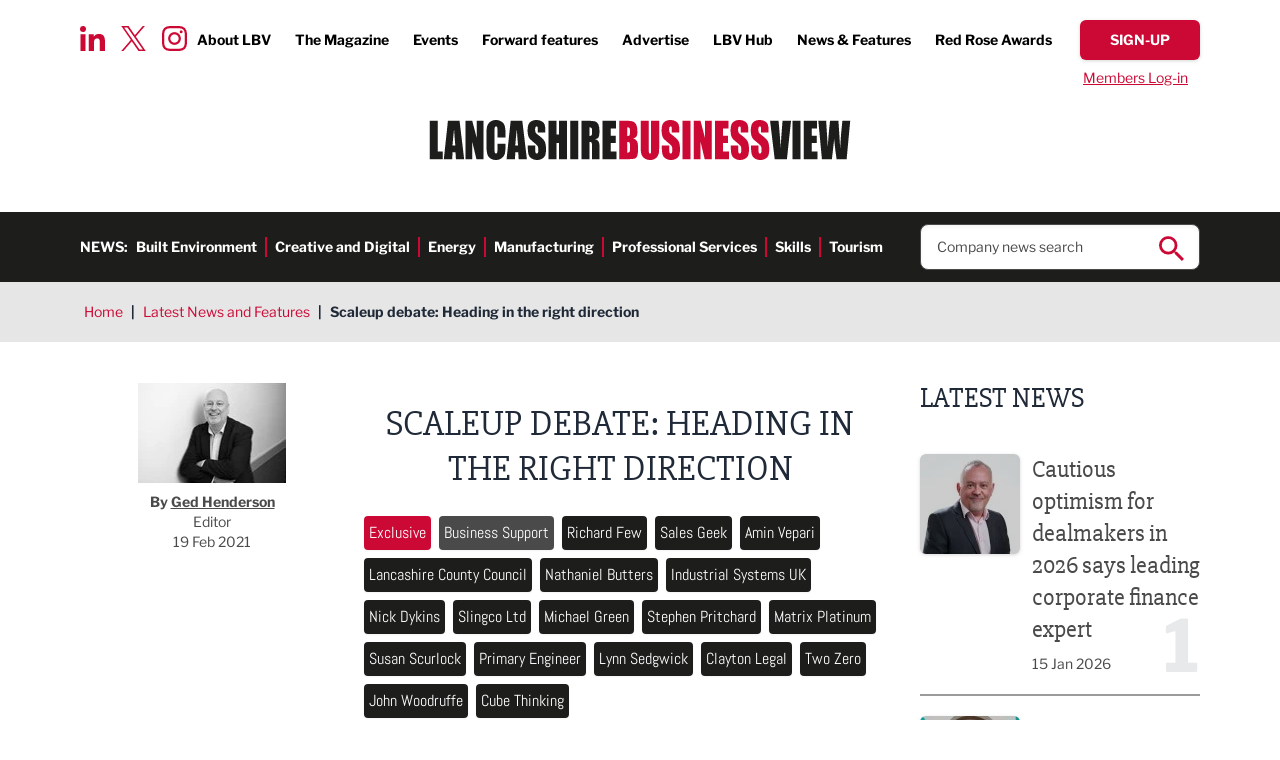

--- FILE ---
content_type: text/html; charset=UTF-8
request_url: https://www.lancashirebusinessview.co.uk/latest-news-and-features/scaleup-debate-heading-in-the-right-direction
body_size: 23047
content:
<!DOCTYPE html><html lang="en"><head><meta charset="utf-8" /><meta content="width=device-width, initial-scale=1.0, maximum-scale=5.0, user-scalable=1" name="viewport" /><title>Scaleup debate: Heading in the right direction - Lancashire Business View</title><meta name="description" content="Lancashire’s scaleup businesses will play a massive part in the post-Covid recovery."><link rel="canonical" href="https://www.lancashirebusinessview.co.uk/latest-news-and-features/scaleup-debate-heading-in-the-right-direction" /><meta property="fb:app_id" content="335918716570799" /><meta property="og:description" content="Lancashire’s scaleup businesses will play a massive part in the post-Covid recovery." /><meta property="og:image" content="https://www.lancashirebusinessview.co.uk/images/social/og-share.png?id=33b606905d472aa81ebde74884fbd487" /><meta property="og:image:width" content="1200" /><meta property="og:image:height" content="630" /><meta property="og:site_name" content="Lancashire Business View" /><meta property="og:title" content="Scaleup debate: Heading in the right direction - Lancashire Business View" /><meta property="og:type" content="website" /><meta property="og:url" content="https://www.lancashirebusinessview.co.uk/latest-news-and-features/scaleup-debate-heading-in-the-right-direction" /><meta name="twitter:card" content="summary_large_image" /><meta name="twitter:creator" content="@lancbusview" /><meta name="twitter:description" content="Lancashire’s scaleup businesses will play a massive part in the post-Covid recovery." /><meta name="twitter:domain" content="www.lancashirebusinessview.co.uk/" /><meta name="twitter:image" content="https://www.lancashirebusinessview.co.uk/images/social/twitter-share.png?id=4c0432dbda16fbe92f74788b913ddb0d" /><meta name="twitter:image:alt" content="Lancashire Business View" /><meta name="twitter:site" content="@lancbusview" /><meta name="twitter:title" content="Scaleup debate: Heading in the right direction - Lancashire Business View" /><meta name="twitter:url" content="https://www.lancashirebusinessview.co.uk/latest-news-and-features/scaleup-debate-heading-in-the-right-direction" /><meta name="csrf-token" content="O9NC80HCRYdvzVYdqU5hUVbO767O9nGlrTKyZvkT" /><link rel="preload" href="/fonts/libre-franklin-v13-latin-700.woff2" as="font" type="font/woff2" crossorigin /><link rel="preload" href="/fonts/libre-franklin-v13-latin-regular.woff2" as="font" type="font/woff2" crossorigin /><link rel="stylesheet" href="/css/app.css?id=19b4acff33b6032e08bb8a315d5990ae" /><link rel="apple-touch-icon" sizes="180x180" href="/images/favicons/apple-touch-icon.png?id=0b7cbaaa92757eb7e4e6ce98c18d0227"><link rel="icon" type="image/png" sizes="32x32" href="/images/favicons/favicon-32x32.png?id=cfb3d23a4193dc06c412251164718b9e"><link rel="icon" type="image/png" sizes="16x16" href="/images/favicons/favicon-16x16.png?id=a3f6b65e30fe1d7a32d26e434596599c"><link rel="manifest" href="/images/favicons/site.webmanifest?id=3cf8646f6e466c603fbe001988a643c5" crossorigin="use-credentials"><link rel="mask-icon" href="/images/favicons/safari-pinned-tab.svg?id=c2d686b5214eb35514f443d1074ebbf6" color="#cc0935"><link rel="shortcut icon" href="/images/favicons/favicon.ico?id=3ac1f01844ab1cc6006ee668a4362e0e"><meta name="msapplication-TileColor" content="#ffffff"><meta name="msapplication-config" content="/images/favicons/browserconfig.xml?id=4fe43d2e7505d1901a84a76721785ea8"><meta name="theme-color" content="#ffffff"><script nonce="ZMqgIXt8aKAUKZIovAGzsaFq7TuoTg9N">
if (navigator && navigator.serviceWorker) {
navigator.serviceWorker.register('/sw.js?id=938c5d494f51c3b6c300e93bb7be0ad8');
}
</script><script nonce="ZMqgIXt8aKAUKZIovAGzsaFq7TuoTg9N">(function(w,d,s,l,i){w[l]=w[l]||[];w[l].push({'gtm.start':
new Date().getTime(),event:'gtm.js'});var f=d.getElementsByTagName(s)[0],
j=d.createElement(s),dl=l!='dataLayer'?'&l='+l:'';j.async=true;j.src=
'https://www.googletagmanager.com/gtm.js?id='+i+dl;f.parentNode.insertBefore(j,f);
})(window,document,'script','dataLayer','GTM-K9NZL2K');</script></head><body class="font-sans text-gray-800"> <noscript><iframe src="https://www.googletagmanager.com/ns.html?id=GTM-K9NZL2K"
height="0" width="0" style="display:none;visibility:hidden"></iframe></noscript> <header class="no-container"><div class="padding py-5 relative"><div class="absolute top-[1.65rem] xl:top-[1.75rem] left-20 hidden lg:block"><div class="social-icons flex top"> <a href="https://www.linkedin.com/company/lancashire-business-view" target="_blank"> <img width='25' height='25' src="data:image/svg+xml,%3Csvg xmlns='http://www.w3.org/2000/svg' width='25' height='25' viewBox='0 0 25.001 25'%3E%3Cpath id='Icon_awesome-linkedin-in' data-name='Icon awesome-linkedin-in' d='M5.6,25H.413V8.309H5.6ZM3,6.033A3.016,3.016,0,1,1,6,3,3.027,3.027,0,0,1,3,6.033ZM24.995,25H19.823V16.876c0-1.936-.039-4.42-2.695-4.42-2.695,0-3.108,2.1-3.108,4.28V25H8.843V8.309h4.971v2.277h.073a5.446,5.446,0,0,1,4.9-2.7c5.246,0,6.21,3.454,6.21,7.941V25Z' transform='translate(0 -0.001)' fill='%23cc0935'/%3E%3C/svg%3E" alt="LinkedIn icon" loading="lazy"> </a> <a href="https://twitter.com/LBVmagazine" target="_blank"> <img width='25' height='25' src="data:image/svg+xml,%3Csvg width='25' height='25' viewBox='0 0 1200 1227' fill='none' xmlns='http://www.w3.org/2000/svg'%3E%3Cpath d='M714.163 519.284L1160.89 0H1055.03L667.137 450.887L357.328 0H0L468.492 681.821L0 1226.37H105.866L515.491 750.218L842.672 1226.37H1200L714.137 519.284H714.163ZM569.165 687.828L521.697 619.934L144.011 79.6944H306.615L611.412 515.685L658.88 583.579L1055.08 1150.3H892.476L569.165 687.854V687.828Z' fill='%23CC0935'/%3E%3C/svg%3E" alt="Twitter icon" loading="lazy"> </a> <a href="https://www.instagram.com/lancashirebusinessview/" target="_blank"> <img width='25' height='25' src="data:image/svg+xml,%3Csvg xmlns='http://www.w3.org/2000/svg' width='25' height='25' viewBox='0 0 25 24.994'%3E%3Cpath id='Icon_awesome-instagram' data-name='Icon awesome-instagram' d='M12.5,8.327a6.408,6.408,0,1,0,6.408,6.408A6.4,6.4,0,0,0,12.5,8.327Zm0,10.574a4.166,4.166,0,1,1,4.166-4.166A4.174,4.174,0,0,1,12.5,18.9ZM20.663,8.065A1.495,1.495,0,1,1,19.168,6.57,1.491,1.491,0,0,1,20.663,8.065Zm4.244,1.517a7.4,7.4,0,0,0-2.019-5.237,7.446,7.446,0,0,0-5.237-2.019c-2.064-.117-8.249-.117-10.312,0A7.435,7.435,0,0,0,2.1,4.339,7.421,7.421,0,0,0,.083,9.576c-.117,2.064-.117,8.249,0,10.312A7.4,7.4,0,0,0,2.1,25.125a7.455,7.455,0,0,0,5.237,2.019c2.064.117,8.249.117,10.312,0a7.4,7.4,0,0,0,5.237-2.019,7.446,7.446,0,0,0,2.019-5.237c.117-2.064.117-8.243,0-10.307ZM22.241,22.1a4.218,4.218,0,0,1-2.376,2.376c-1.645.653-5.549.5-7.368.5s-5.728.145-7.368-.5A4.218,4.218,0,0,1,2.754,22.1c-.653-1.645-.5-5.549-.5-7.368s-.145-5.728.5-7.368A4.218,4.218,0,0,1,5.13,4.991c1.645-.653,5.549-.5,7.368-.5s5.728-.145,7.368.5a4.218,4.218,0,0,1,2.376,2.376c.653,1.645.5,5.549.5,7.368S22.893,20.463,22.241,22.1Z' transform='translate(0.005 -2.238)' fill='%23cc0935'/%3E%3C/svg%3E" alt="Instagram icon" loading="lazy"> </a></div></div><div class="hidden lg:flex justify-end font-bold text-sm xl:text-base items-center"><ul class="flex top-menu"><li> <a href="https://www.lancashirebusinessview.co.uk/about-us" >About LBV</a></li><li> <a href="https://www.lancashirebusinessview.co.uk/the-magazine" >The Magazine</a></li><li> <a href="https://www.lancashirebusinessview.co.uk/lancashire-business-events-calendar" >Events</a></li><li> <a href="https://www.lancashirebusinessview.co.uk/the-magazine/forward-features" >Forward features</a></li><li> <a href="https://www.lancashirebusinessview.co.uk/advertise" >Advertise</a></li><li> <a href="https://www.lancashirebusinessview.co.uk/lbv-hub" >LBV Hub</a></li><li> <a href="https://www.lancashirebusinessview.co.uk/latest-news-and-features" >News &amp; Features</a></li><li> <a href="https://www.redroseawards.co.uk/" target=&quot;_blank&quot;>Red Rose Awards</a></li></ul> <a data-signup-btn href="https://www.lancashirebusinessview.co.uk/subscribe" class="button red slim"> <span data-btn-text class="font-bold">Sign-up</span> </a></div><div class="w-full hidden lg:flex justify-end pt-2 "> <a data-login-btn href="https://www.lancashirebusinessview.co.uk/login" class="simple-link text-sm px-3">Members Log-in</a><form data-logout-btn action="https://www.lancashirebusinessview.co.uk/logout" method="post" class="hidden"> <input type="hidden" name="_token" value="O9NC80HCRYdvzVYdqU5hUVbO767O9nGlrTKyZvkT"> <button type="submit" class="simple-link text-sm ">Log out</button></form></div><div class="flex justify-between lg:justify-center py-5 lg:py-8"> <a href="https://www.lancashirebusinessview.co.uk" class="header-logo"> <img width='424' height='40' src="data:image/svg+xml,%3Csvg xmlns='http://www.w3.org/2000/svg' width='424' height='40' viewBox='0 0 424 40.339'%3E%3Cg id='LBV_logo' data-name='LBV logo' transform='translate(-495 -96)'%3E%3Cg id='Group_1' data-name='Group 1' transform='translate(838.16 96.811)'%3E%3Cpath id='Path_1' data-name='Path 1' d='M13.382.347l-.563,7.2q-.709,8.68-1.336,19.87Q10.847,16.343,9.354.347H.8L5.482,39.063H17.81L21.94.347Zm9.927,38.716h8.115V.347H23.309V39.063Zm11.373,0h14.07V31.314H42.8V22.8h5.07V15.436H42.8V8.095h5.417V.347H34.682ZM73.752.347q-1.6,13.708-2.265,27.5l-.9-14.732Q69.872,2.045,69.706.346H61.28q-1.794,16.432-2.243,26.568l-.829-13.06L57.351.346H49.466L53.1,39.062H63.173q1.779-15.424,2.263-20.3,1.065,11.381,2.455,20.3H78.023L81.636.347H73.754Z' transform='translate(-0.796 -0.346)' fill='%231d1d1b' fill-rule='evenodd'/%3E%3C/g%3E%3Cpath id='Path_2' data-name='Path 2' d='M220.325,39.526h9.387q4.894,0,6.476-.693a4.349,4.349,0,0,0,2.3-2.584,17.387,17.387,0,0,0,.723-5.813V26.846a12.108,12.108,0,0,0-1-5.612,5.875,5.875,0,0,0-3.817-2.619,5.68,5.68,0,0,0,3.383-2.056,9.362,9.362,0,0,0,.858-4.732q0-5.018-1.214-7.276a6.076,6.076,0,0,0-3.19-3,17.414,17.414,0,0,0-5.811-.741h-8.1Zm9.8-31.874a1.5,1.5,0,0,1,.7.92,8.266,8.266,0,0,1,.27,2.546,14.619,14.619,0,0,1-.329,4.173q-.326.729-1.522.73c-.192,0-.462.009-.809.024V7.435a5.146,5.146,0,0,1,1.687.216Zm.55,15.016a6.148,6.148,0,0,1,.424,3.012v3.611a5.622,5.622,0,0,1-.473,2.94,2.983,2.983,0,0,1-2.188.67V22.07q1.811.073,2.236.6ZM252.456.813V29.34a17.806,17.806,0,0,1-.222,3.67.954.954,0,0,1-.993.777.882.882,0,0,1-.9-.705,14.1,14.1,0,0,1-.222-3.24V.813h-8.116V23.721q0,6.551.194,8.6a9.489,9.489,0,0,0,1.252,3.886,7.862,7.862,0,0,0,3.2,2.99,10.286,10.286,0,0,0,4.934,1.147,9.373,9.373,0,0,0,4.385-.969,7.527,7.527,0,0,0,3-2.846,9.45,9.45,0,0,0,1.369-3.658,55.93,55.93,0,0,0,.23-6.181V.813ZM280.907,11a20.617,20.617,0,0,0-.724-6.539,6.269,6.269,0,0,0-2.949-3.193A10.731,10.731,0,0,0,271.849,0a9.864,9.864,0,0,0-4.936,1.16,6.828,6.828,0,0,0-2.958,3.216,17.061,17.061,0,0,0-.916,6.5,16.667,16.667,0,0,0,.646,5.07,8.846,8.846,0,0,0,1.629,3.108,39,39,0,0,0,4.011,3.611,25.408,25.408,0,0,1,3.8,3.515q.752,1.053.752,4.472a5.417,5.417,0,0,1-.4,2.342,1.28,1.28,0,0,1-1.2.789,1.155,1.155,0,0,1-1.128-.621,7.543,7.543,0,0,1-.319-2.8v-4.71H263.29v2.535A24.491,24.491,0,0,0,264,34.911a7.084,7.084,0,0,0,3.017,3.9,9.815,9.815,0,0,0,5.562,1.531,10,10,0,0,0,5.2-1.328,6.8,6.8,0,0,0,3.015-3.288,17.6,17.6,0,0,0,.781-6.1q0-5.69-1.407-8.249t-6.826-6.548a6.74,6.74,0,0,1-2.293-2.368,7.716,7.716,0,0,1-.422-2.919,5.186,5.186,0,0,1,.376-2.25,1.193,1.193,0,0,1,1.108-.742,1.007,1.007,0,0,1,.965.55,6.874,6.874,0,0,1,.289,2.558v2.87h7.537V11Zm3.219,28.527h8.114V.813h-8.114ZM306.832.813V18.245L302.284.813H295.5V39.526h6.785v-17.6l4.221,17.6h7.113V.813Zm10.043,38.713h14.073V31.778H324.99V23.266h5.069V15.9H324.99V8.562h5.418V.812H316.875V39.526ZM350.473,11a20.642,20.642,0,0,0-.724-6.539A6.269,6.269,0,0,0,346.8,1.267,10.743,10.743,0,0,0,341.412,0a9.854,9.854,0,0,0-4.933,1.16,6.828,6.828,0,0,0-2.96,3.216,17.062,17.062,0,0,0-.916,6.5,16.7,16.7,0,0,0,.646,5.07,8.833,8.833,0,0,0,1.63,3.108,38.832,38.832,0,0,0,4.009,3.611,25.288,25.288,0,0,1,3.8,3.515q.753,1.053.752,4.472a5.417,5.417,0,0,1-.4,2.342,1.279,1.279,0,0,1-1.2.789,1.155,1.155,0,0,1-1.128-.621,7.55,7.55,0,0,1-.318-2.8v-4.71h-7.537v2.535a24.45,24.45,0,0,0,.713,6.719,7.078,7.078,0,0,0,3.016,3.9,9.816,9.816,0,0,0,5.562,1.531,10,10,0,0,0,5.2-1.328,6.8,6.8,0,0,0,3.016-3.288,17.62,17.62,0,0,0,.781-6.1q0-5.69-1.406-8.249t-6.826-6.548a6.729,6.729,0,0,1-2.294-2.368,7.716,7.716,0,0,1-.422-2.919,5.171,5.171,0,0,1,.376-2.25,1.192,1.192,0,0,1,1.108-.742,1,1,0,0,1,.964.55,6.853,6.853,0,0,1,.289,2.558v2.87h7.537V11Zm20.414,0a20.667,20.667,0,0,0-.724-6.539,6.274,6.274,0,0,0-2.95-3.193A10.742,10.742,0,0,0,361.825,0a9.856,9.856,0,0,0-4.935,1.16,6.826,6.826,0,0,0-2.959,3.216,17.048,17.048,0,0,0-.915,6.5,16.668,16.668,0,0,0,.646,5.07,8.8,8.8,0,0,0,1.629,3.108,38.884,38.884,0,0,0,4.008,3.611,25.312,25.312,0,0,1,3.8,3.515q.753,1.053.751,4.472A5.419,5.419,0,0,1,363.453,33a1.278,1.278,0,0,1-1.2.789,1.155,1.155,0,0,1-1.128-.621,7.57,7.57,0,0,1-.318-2.8v-4.71h-7.537v2.535a24.45,24.45,0,0,0,.713,6.719,7.075,7.075,0,0,0,3.016,3.9,9.816,9.816,0,0,0,5.561,1.531,9.993,9.993,0,0,0,5.2-1.328,6.8,6.8,0,0,0,3.017-3.288,17.62,17.62,0,0,0,.781-6.1q0-5.69-1.407-8.249t-6.825-6.548a6.737,6.737,0,0,1-2.294-2.368,7.733,7.733,0,0,1-.422-2.919,5.171,5.171,0,0,1,.376-2.25,1.191,1.191,0,0,1,1.108-.742,1,1,0,0,1,.963.55,6.842,6.842,0,0,1,.291,2.558v2.87h7.537V11Z' transform='translate(465.745 96)' fill='%23cc0935' fill-rule='evenodd'/%3E%3Cpath id='Path_3' data-name='Path 3' d='M0,.813V39.526H13.05V31.779H8.115V.812H0Zm18.3,0-4.14,38.714h8.39l.487-6.959h2.9l.435,6.959h8.293L30.026.813Zm4.634,24.892q.318-5.14,1.558-16.259.621,9.683,1.236,16.259ZM47.379.813V18.245L42.83.813H36.044V39.526H42.83v-17.6l4.221,17.6h7.113V.813H47.378Zm28.99,13.181a31.659,31.659,0,0,0-.732-7.987,7.966,7.966,0,0,0-3.066-4.287A9.711,9.711,0,0,0,66.653,0,9.588,9.588,0,0,0,61.98,1.112,8.178,8.178,0,0,0,58.8,4.161a9.993,9.993,0,0,0-1.378,4.03,62,62,0,0,0-.232,6.276v11.31a35.789,35.789,0,0,0,.752,8.525,7.574,7.574,0,0,0,3.065,4.435,10.093,10.093,0,0,0,5.879,1.6,8.894,8.894,0,0,0,5.773-1.891,8.513,8.513,0,0,0,3.026-4.407,36.619,36.619,0,0,0,.685-8.525V24.007H68.254v4.866a17.358,17.358,0,0,1-.28,4.051,1.267,1.267,0,0,1-2.4,0,15.435,15.435,0,0,1-.27-3.682V11.262a16.565,16.565,0,0,1,.27-3.825,1.191,1.191,0,0,1,1.272-.884,1.087,1.087,0,0,1,1.147.727,14.846,14.846,0,0,1,.261,3.662v6.728h8.115V13.993ZM81.577.812,77.438,39.526h8.389l.488-6.959h2.9l.436,6.959h8.291L93.308.813H81.577ZM86.213,25.7q.317-5.14,1.557-16.259.619,9.683,1.237,16.259H86.212ZM116.519,11a20.684,20.684,0,0,0-.723-6.54,6.262,6.262,0,0,0-2.95-3.192A10.725,10.725,0,0,0,107.459,0a9.84,9.84,0,0,0-4.935,1.16,6.826,6.826,0,0,0-2.958,3.215,17.064,17.064,0,0,0-.916,6.5,16.672,16.672,0,0,0,.646,5.07,8.862,8.862,0,0,0,1.629,3.108,38.959,38.959,0,0,0,4.009,3.61,25.357,25.357,0,0,1,3.8,3.515q.752,1.053.752,4.472a5.4,5.4,0,0,1-.4,2.343,1.278,1.278,0,0,1-1.2.789,1.155,1.155,0,0,1-1.128-.621,7.556,7.556,0,0,1-.318-2.8V25.657H98.9v2.534a24.506,24.506,0,0,0,.712,6.72,7.083,7.083,0,0,0,3.017,3.9,9.828,9.828,0,0,0,5.561,1.53,10.011,10.011,0,0,0,5.2-1.326,6.8,6.8,0,0,0,3.017-3.289,17.639,17.639,0,0,0,.781-6.1q0-5.692-1.407-8.25t-6.825-6.548a6.735,6.735,0,0,1-2.294-2.367,7.722,7.722,0,0,1-.422-2.919,5.186,5.186,0,0,1,.376-2.25,1.192,1.192,0,0,1,1.108-.742,1,1,0,0,1,.964.549,6.856,6.856,0,0,1,.289,2.559v2.868h7.537V11ZM130.283.813V14.658h-2.429V.813h-8.115V39.526h8.115V23.266h2.429V39.526H138.4V.813Zm11.373,38.714h8.115V.813h-8.115Zm11.372,0h8.115V22.071q1.676,0,2.072.741a10.845,10.845,0,0,1,.4,3.85V39.526h7.536V29.316a44.475,44.475,0,0,0-.2-5.727,6.461,6.461,0,0,0-1.03-2.283,5.808,5.808,0,0,0-3.239-1.985q2.66-.312,3.566-1.865t.905-6.074q0-4.949-1.281-7.209a5.481,5.481,0,0,0-3.316-2.81,35.563,35.563,0,0,0-7.777-.55h-5.744V39.526ZM163.079,8.01a3.786,3.786,0,0,1,.531,2.415v2.128q0,2.56-.55,3.025a3.011,3.011,0,0,1-1.918.466V7.437A2.589,2.589,0,0,1,163.079,8.01Zm11.208,31.516h14.071V31.779H182.4V23.266h5.069V15.9H182.4V8.56h5.416V.813H174.288V39.526Z' transform='translate(495 96)' fill='%231d1d1b' fill-rule='evenodd'/%3E%3C/g%3E%3C/svg%3E" alt="company logo in header" class="max-w-[240px] sm:max-w-none h-full"> </a> <button data-mobile-nav-toggle type="button" class="z-50 rounded-sm inline-flex items-center justify-center transition-all lg:hidden p-1" aria-controls="mobile-menu" aria-expanded="false"> <span class="sr-only">Open menu</span> <img data-toggle-closed class="" width='25' height='25' src="data:image/svg+xml,%3Csvg xmlns='http://www.w3.org/2000/svg' width='25' height='25' viewBox='0 0 25 17'%3E%3Cg id='Menu' transform='translate(0 1.5)'%3E%3Cg id='Burger' transform='translate(-325.5 -27.5)'%3E%3Cline id='Line_4' data-name='Line 4' x2='25' transform='translate(325.5 27.5)' fill='none' stroke='%23cc0935' stroke-width='3'/%3E%3Cline id='Line_5' data-name='Line 5' x2='25' transform='translate(325.5 34.5)' fill='none' stroke='%23cc0935' stroke-width='3'/%3E%3Cline id='Line_6' data-name='Line 6' x2='25' transform='translate(325.5 41.5)' fill='none' stroke='%23cc0935' stroke-width='3'/%3E%3C/g%3E%3C/g%3E%3C/svg%3E" alt=""> <img data-toggle-open class="hidden" width='25' height='25' src="data:image/svg+xml,%3Csvg xmlns='http://www.w3.org/2000/svg' width='25' height='25' viewBox='0 0 22.121 22.121'%3E%3Cg id='Close' transform='translate(-346.439 -25.773)'%3E%3Cline id='Line_7' data-name='Line 7' y1='20' x2='20' transform='translate(347.5 26.834)' fill='none' stroke='%23cc0935' stroke-width='3'/%3E%3Cline id='Line_8' data-name='Line 8' x1='20' y1='20' transform='translate(347.5 26.834)' fill='none' stroke='%23cc0935' stroke-width='3'/%3E%3C/g%3E%3C/svg%3E" alt=""> </button></div></div><div class="bg-brand-off-black py-3 hidden lg:block"><div class="padding flex items-center justify-between"><div class="text-white font-bold flex text-sm 3xl:text-base"><p class="uppercase">News:</p><ul class="flex h-links"><li> <a href="https://www.lancashirebusinessview.co.uk/latest-news-and-features/built-environment" >Built Environment</a></li><li> <a href="https://www.lancashirebusinessview.co.uk/latest-news-and-features/creative-and-digital" >Creative and Digital</a></li><li> <a href="https://www.lancashirebusinessview.co.uk/latest-news-and-features/energy" >Energy</a></li><li> <a href="https://www.lancashirebusinessview.co.uk/latest-news-and-features/manufacturing-and-engineering" >Manufacturing</a></li><li> <a href="https://www.lancashirebusinessview.co.uk/latest-news-and-features/professional-services" >Professional Services</a></li><li> <a href="https://www.lancashirebusinessview.co.uk/latest-news-and-features/skills" >Skills</a></li><li> <a href="https://www.lancashirebusinessview.co.uk/latest-news-and-features/tourism" >Tourism</a></li></ul></div><div class="w-1/4 relative"><form data-search-ac action="https://www.lancashirebusinessview.co.uk/search" method="get" class="relative"> <input type="text" name="search" class="shadow-inner border border-brand-dark-grey rounded-lg px-4 py-3 text-sm xl:text-base placeholder:text-brand-dark-grey w-full" placeholder="Company news search" autocomplete="off" required> <button type="submit" class="absolute right-4 top-3 search-icon"> <img src="data:image/svg+xml,%3Csvg xmlns='http://www.w3.org/2000/svg' width='25' height='25' viewBox='0 0 25 25'%3E%3Cpath id='Icon_ionic-md-search' data-name='Icon ionic-md-search' d='M22.307,20.214H21.167l-.428-.357a9.456,9.456,0,0,0,2.208-6.071,9.224,9.224,0,1,0-9.188,9.286,9.546,9.546,0,0,0,6.054-2.214l.427.357v1.143L27.363,29.5,29.5,27.357Zm-8.547,0a6.429,6.429,0,1,1,6.41-6.429A6.393,6.393,0,0,1,13.759,20.214Z' transform='translate(-4.5 -4.5)' fill='%23cc0935'/%3E%3C/svg%3E" alt="search icon" width='25' height='25'> </button><div data-ac-results class="hidden absolute left-0 top-full w-full"><div data-results class="bg-white shadow border border-brand-dark-grey rounded-b-lg border-t-0 relative -top-2 px-4 pb-3 pt-5 text-sm xl:text-base z-10"></div></div></form></div></div></div> <nav data-mobile-nav class="translate-x-full transition-transform duration-500 lg:hidden fixed w-full inset-0 bg-black bg-opacity-50 flex justify-end z-40" id="slideSource" aria-label="Global" id="mobile-menu"><div class="w-full sm:w-2/5 md:1/3 h-full bg-white overflow-auto mobile-nav "><div class="pt-11 pb-5 sm:pb-10 sm:pt-10 padding"> <a href="https://www.lancashirebusinessview.co.uk" class="header-logo sm:hidden "> <img width='424' height='40' src="data:image/svg+xml,%3Csvg xmlns='http://www.w3.org/2000/svg' width='424' height='40' viewBox='0 0 424 40.339'%3E%3Cg id='LBV_logo' data-name='LBV logo' transform='translate(-495 -96)'%3E%3Cg id='Group_1' data-name='Group 1' transform='translate(838.16 96.811)'%3E%3Cpath id='Path_1' data-name='Path 1' d='M13.382.347l-.563,7.2q-.709,8.68-1.336,19.87Q10.847,16.343,9.354.347H.8L5.482,39.063H17.81L21.94.347Zm9.927,38.716h8.115V.347H23.309V39.063Zm11.373,0h14.07V31.314H42.8V22.8h5.07V15.436H42.8V8.095h5.417V.347H34.682ZM73.752.347q-1.6,13.708-2.265,27.5l-.9-14.732Q69.872,2.045,69.706.346H61.28q-1.794,16.432-2.243,26.568l-.829-13.06L57.351.346H49.466L53.1,39.062H63.173q1.779-15.424,2.263-20.3,1.065,11.381,2.455,20.3H78.023L81.636.347H73.754Z' transform='translate(-0.796 -0.346)' fill='%231d1d1b' fill-rule='evenodd'/%3E%3C/g%3E%3Cpath id='Path_2' data-name='Path 2' d='M220.325,39.526h9.387q4.894,0,6.476-.693a4.349,4.349,0,0,0,2.3-2.584,17.387,17.387,0,0,0,.723-5.813V26.846a12.108,12.108,0,0,0-1-5.612,5.875,5.875,0,0,0-3.817-2.619,5.68,5.68,0,0,0,3.383-2.056,9.362,9.362,0,0,0,.858-4.732q0-5.018-1.214-7.276a6.076,6.076,0,0,0-3.19-3,17.414,17.414,0,0,0-5.811-.741h-8.1Zm9.8-31.874a1.5,1.5,0,0,1,.7.92,8.266,8.266,0,0,1,.27,2.546,14.619,14.619,0,0,1-.329,4.173q-.326.729-1.522.73c-.192,0-.462.009-.809.024V7.435a5.146,5.146,0,0,1,1.687.216Zm.55,15.016a6.148,6.148,0,0,1,.424,3.012v3.611a5.622,5.622,0,0,1-.473,2.94,2.983,2.983,0,0,1-2.188.67V22.07q1.811.073,2.236.6ZM252.456.813V29.34a17.806,17.806,0,0,1-.222,3.67.954.954,0,0,1-.993.777.882.882,0,0,1-.9-.705,14.1,14.1,0,0,1-.222-3.24V.813h-8.116V23.721q0,6.551.194,8.6a9.489,9.489,0,0,0,1.252,3.886,7.862,7.862,0,0,0,3.2,2.99,10.286,10.286,0,0,0,4.934,1.147,9.373,9.373,0,0,0,4.385-.969,7.527,7.527,0,0,0,3-2.846,9.45,9.45,0,0,0,1.369-3.658,55.93,55.93,0,0,0,.23-6.181V.813ZM280.907,11a20.617,20.617,0,0,0-.724-6.539,6.269,6.269,0,0,0-2.949-3.193A10.731,10.731,0,0,0,271.849,0a9.864,9.864,0,0,0-4.936,1.16,6.828,6.828,0,0,0-2.958,3.216,17.061,17.061,0,0,0-.916,6.5,16.667,16.667,0,0,0,.646,5.07,8.846,8.846,0,0,0,1.629,3.108,39,39,0,0,0,4.011,3.611,25.408,25.408,0,0,1,3.8,3.515q.752,1.053.752,4.472a5.417,5.417,0,0,1-.4,2.342,1.28,1.28,0,0,1-1.2.789,1.155,1.155,0,0,1-1.128-.621,7.543,7.543,0,0,1-.319-2.8v-4.71H263.29v2.535A24.491,24.491,0,0,0,264,34.911a7.084,7.084,0,0,0,3.017,3.9,9.815,9.815,0,0,0,5.562,1.531,10,10,0,0,0,5.2-1.328,6.8,6.8,0,0,0,3.015-3.288,17.6,17.6,0,0,0,.781-6.1q0-5.69-1.407-8.249t-6.826-6.548a6.74,6.74,0,0,1-2.293-2.368,7.716,7.716,0,0,1-.422-2.919,5.186,5.186,0,0,1,.376-2.25,1.193,1.193,0,0,1,1.108-.742,1.007,1.007,0,0,1,.965.55,6.874,6.874,0,0,1,.289,2.558v2.87h7.537V11Zm3.219,28.527h8.114V.813h-8.114ZM306.832.813V18.245L302.284.813H295.5V39.526h6.785v-17.6l4.221,17.6h7.113V.813Zm10.043,38.713h14.073V31.778H324.99V23.266h5.069V15.9H324.99V8.562h5.418V.812H316.875V39.526ZM350.473,11a20.642,20.642,0,0,0-.724-6.539A6.269,6.269,0,0,0,346.8,1.267,10.743,10.743,0,0,0,341.412,0a9.854,9.854,0,0,0-4.933,1.16,6.828,6.828,0,0,0-2.96,3.216,17.062,17.062,0,0,0-.916,6.5,16.7,16.7,0,0,0,.646,5.07,8.833,8.833,0,0,0,1.63,3.108,38.832,38.832,0,0,0,4.009,3.611,25.288,25.288,0,0,1,3.8,3.515q.753,1.053.752,4.472a5.417,5.417,0,0,1-.4,2.342,1.279,1.279,0,0,1-1.2.789,1.155,1.155,0,0,1-1.128-.621,7.55,7.55,0,0,1-.318-2.8v-4.71h-7.537v2.535a24.45,24.45,0,0,0,.713,6.719,7.078,7.078,0,0,0,3.016,3.9,9.816,9.816,0,0,0,5.562,1.531,10,10,0,0,0,5.2-1.328,6.8,6.8,0,0,0,3.016-3.288,17.62,17.62,0,0,0,.781-6.1q0-5.69-1.406-8.249t-6.826-6.548a6.729,6.729,0,0,1-2.294-2.368,7.716,7.716,0,0,1-.422-2.919,5.171,5.171,0,0,1,.376-2.25,1.192,1.192,0,0,1,1.108-.742,1,1,0,0,1,.964.55,6.853,6.853,0,0,1,.289,2.558v2.87h7.537V11Zm20.414,0a20.667,20.667,0,0,0-.724-6.539,6.274,6.274,0,0,0-2.95-3.193A10.742,10.742,0,0,0,361.825,0a9.856,9.856,0,0,0-4.935,1.16,6.826,6.826,0,0,0-2.959,3.216,17.048,17.048,0,0,0-.915,6.5,16.668,16.668,0,0,0,.646,5.07,8.8,8.8,0,0,0,1.629,3.108,38.884,38.884,0,0,0,4.008,3.611,25.312,25.312,0,0,1,3.8,3.515q.753,1.053.751,4.472A5.419,5.419,0,0,1,363.453,33a1.278,1.278,0,0,1-1.2.789,1.155,1.155,0,0,1-1.128-.621,7.57,7.57,0,0,1-.318-2.8v-4.71h-7.537v2.535a24.45,24.45,0,0,0,.713,6.719,7.075,7.075,0,0,0,3.016,3.9,9.816,9.816,0,0,0,5.561,1.531,9.993,9.993,0,0,0,5.2-1.328,6.8,6.8,0,0,0,3.017-3.288,17.62,17.62,0,0,0,.781-6.1q0-5.69-1.407-8.249t-6.825-6.548a6.737,6.737,0,0,1-2.294-2.368,7.733,7.733,0,0,1-.422-2.919,5.171,5.171,0,0,1,.376-2.25,1.191,1.191,0,0,1,1.108-.742,1,1,0,0,1,.963.55,6.842,6.842,0,0,1,.291,2.558v2.87h7.537V11Z' transform='translate(465.745 96)' fill='%23cc0935' fill-rule='evenodd'/%3E%3Cpath id='Path_3' data-name='Path 3' d='M0,.813V39.526H13.05V31.779H8.115V.812H0Zm18.3,0-4.14,38.714h8.39l.487-6.959h2.9l.435,6.959h8.293L30.026.813Zm4.634,24.892q.318-5.14,1.558-16.259.621,9.683,1.236,16.259ZM47.379.813V18.245L42.83.813H36.044V39.526H42.83v-17.6l4.221,17.6h7.113V.813H47.378Zm28.99,13.181a31.659,31.659,0,0,0-.732-7.987,7.966,7.966,0,0,0-3.066-4.287A9.711,9.711,0,0,0,66.653,0,9.588,9.588,0,0,0,61.98,1.112,8.178,8.178,0,0,0,58.8,4.161a9.993,9.993,0,0,0-1.378,4.03,62,62,0,0,0-.232,6.276v11.31a35.789,35.789,0,0,0,.752,8.525,7.574,7.574,0,0,0,3.065,4.435,10.093,10.093,0,0,0,5.879,1.6,8.894,8.894,0,0,0,5.773-1.891,8.513,8.513,0,0,0,3.026-4.407,36.619,36.619,0,0,0,.685-8.525V24.007H68.254v4.866a17.358,17.358,0,0,1-.28,4.051,1.267,1.267,0,0,1-2.4,0,15.435,15.435,0,0,1-.27-3.682V11.262a16.565,16.565,0,0,1,.27-3.825,1.191,1.191,0,0,1,1.272-.884,1.087,1.087,0,0,1,1.147.727,14.846,14.846,0,0,1,.261,3.662v6.728h8.115V13.993ZM81.577.812,77.438,39.526h8.389l.488-6.959h2.9l.436,6.959h8.291L93.308.813H81.577ZM86.213,25.7q.317-5.14,1.557-16.259.619,9.683,1.237,16.259H86.212ZM116.519,11a20.684,20.684,0,0,0-.723-6.54,6.262,6.262,0,0,0-2.95-3.192A10.725,10.725,0,0,0,107.459,0a9.84,9.84,0,0,0-4.935,1.16,6.826,6.826,0,0,0-2.958,3.215,17.064,17.064,0,0,0-.916,6.5,16.672,16.672,0,0,0,.646,5.07,8.862,8.862,0,0,0,1.629,3.108,38.959,38.959,0,0,0,4.009,3.61,25.357,25.357,0,0,1,3.8,3.515q.752,1.053.752,4.472a5.4,5.4,0,0,1-.4,2.343,1.278,1.278,0,0,1-1.2.789,1.155,1.155,0,0,1-1.128-.621,7.556,7.556,0,0,1-.318-2.8V25.657H98.9v2.534a24.506,24.506,0,0,0,.712,6.72,7.083,7.083,0,0,0,3.017,3.9,9.828,9.828,0,0,0,5.561,1.53,10.011,10.011,0,0,0,5.2-1.326,6.8,6.8,0,0,0,3.017-3.289,17.639,17.639,0,0,0,.781-6.1q0-5.692-1.407-8.25t-6.825-6.548a6.735,6.735,0,0,1-2.294-2.367,7.722,7.722,0,0,1-.422-2.919,5.186,5.186,0,0,1,.376-2.25,1.192,1.192,0,0,1,1.108-.742,1,1,0,0,1,.964.549,6.856,6.856,0,0,1,.289,2.559v2.868h7.537V11ZM130.283.813V14.658h-2.429V.813h-8.115V39.526h8.115V23.266h2.429V39.526H138.4V.813Zm11.373,38.714h8.115V.813h-8.115Zm11.372,0h8.115V22.071q1.676,0,2.072.741a10.845,10.845,0,0,1,.4,3.85V39.526h7.536V29.316a44.475,44.475,0,0,0-.2-5.727,6.461,6.461,0,0,0-1.03-2.283,5.808,5.808,0,0,0-3.239-1.985q2.66-.312,3.566-1.865t.905-6.074q0-4.949-1.281-7.209a5.481,5.481,0,0,0-3.316-2.81,35.563,35.563,0,0,0-7.777-.55h-5.744V39.526ZM163.079,8.01a3.786,3.786,0,0,1,.531,2.415v2.128q0,2.56-.55,3.025a3.011,3.011,0,0,1-1.918.466V7.437A2.589,2.589,0,0,1,163.079,8.01Zm11.208,31.516h14.071V31.779H182.4V23.266h5.069V15.9H182.4V8.56h5.416V.813H174.288V39.526Z' transform='translate(495 96)' fill='%231d1d1b' fill-rule='evenodd'/%3E%3C/g%3E%3C/svg%3E" alt="company logo in header" class="max-w-[240px] sm:max-w-none h-full"> </a></div><div class="flex justify-evenly py-5 max-w-[18rem]"> <a data-signup-btn href="https://www.lancashirebusinessview.co.uk/subscribe" class="button red slim"> <span data-btn-text class="font-bold">Sign-up</span> </a> <a data-login-btn href="https://www.lancashirebusinessview.co.uk/login" class="button light slim"> <span data-btn-text class="font-bold">Log-in</span> </a><form data-logout-btn action="https://www.lancashirebusinessview.co.uk/logout" method="post" class="hidden"> <input type="hidden" name="_token" value="O9NC80HCRYdvzVYdqU5hUVbO767O9nGlrTKyZvkT"> <button type="submit" class="button light slim font-bold">Log out</button></form></div><div class="padding pb-3"><ul class=""><li> <a href="https://www.lancashirebusinessview.co.uk/about-us" >About LBV</a></li><li> <a href="https://www.lancashirebusinessview.co.uk/the-magazine" >The Magazine</a></li><li> <a href="https://www.lancashirebusinessview.co.uk/lancashire-business-events-calendar" >Events</a></li><li> <a href="https://www.lancashirebusinessview.co.uk/the-magazine/forward-features" >Forward features</a></li><li> <a href="https://www.lancashirebusinessview.co.uk/advertise" >Advertise</a></li><li> <a href="https://www.lancashirebusinessview.co.uk/lbv-hub" >LBV Hub</a></li><li> <a href="https://www.lancashirebusinessview.co.uk/latest-news-and-features" >News &amp; Features</a></li><li> <a href="https://www.redroseawards.co.uk/" target=&quot;_blank&quot;>Red Rose Awards</a></li></ul></div><div class="padding bg-brand-light-grey py-5"><div class="font-bold flex flex-col"><p class="uppercase text-brand-red pb-1">News:</p><ul class=""><li> <a href="https://www.lancashirebusinessview.co.uk/latest-news-and-features/built-environment" >Built Environment</a></li><li> <a href="https://www.lancashirebusinessview.co.uk/latest-news-and-features/creative-and-digital" >Creative and Digital</a></li><li> <a href="https://www.lancashirebusinessview.co.uk/latest-news-and-features/energy" >Energy</a></li><li> <a href="https://www.lancashirebusinessview.co.uk/latest-news-and-features/manufacturing-and-engineering" >Manufacturing</a></li><li> <a href="https://www.lancashirebusinessview.co.uk/latest-news-and-features/professional-services" >Professional Services</a></li><li> <a href="https://www.lancashirebusinessview.co.uk/latest-news-and-features/skills" >Skills</a></li><li> <a href="https://www.lancashirebusinessview.co.uk/latest-news-and-features/tourism" >Tourism</a></li></ul></div><div class="relative my-3 max-w-[18rem]"><form data-search-ac action="https://www.lancashirebusinessview.co.uk/search" method="get" class="relative"> <input type="text" name="search" class="shadow-inner border border-brand-dark-grey rounded-lg px-3 py-2 placeholder:text-brand-dark-grey w-full" placeholder="Company news search" autocomplete="off"> <button type="submit" class="absolute right-3 top-2 search-icon"> <img src="data:image/svg+xml,%3Csvg xmlns='http://www.w3.org/2000/svg' width='25' height='25' viewBox='0 0 25 25'%3E%3Cpath id='Icon_ionic-md-search' data-name='Icon ionic-md-search' d='M22.307,20.214H21.167l-.428-.357a9.456,9.456,0,0,0,2.208-6.071,9.224,9.224,0,1,0-9.188,9.286,9.546,9.546,0,0,0,6.054-2.214l.427.357v1.143L27.363,29.5,29.5,27.357Zm-8.547,0a6.429,6.429,0,1,1,6.41-6.429A6.393,6.393,0,0,1,13.759,20.214Z' transform='translate(-4.5 -4.5)' fill='%23cc0935'/%3E%3C/svg%3E" alt="search icon" width='25' height='25'> </button><div data-ac-results class="hidden absolute left-0 bottom-full w-full"><div data-results class="bg-white shadow border border-brand-dark-grey rounded-lg relative bottom-1 px-4 pb-3 pt-5 text-sm xl:text-base z-10"></div></div></form></div></div></div> </nav></header><nav id="breadcrumbs" class="no-container padding bg-brand-light-grey" aria-label="Breadcrumb"><div class="py-4 flex flex-wrap items-center"> <a href="https://www.lancashirebusinessview.co.uk">Home</a> <span>|</span> <a href="https://www.lancashirebusinessview.co.uk/latest-news-and-features">Latest News and Features</a> <span>|</span> <span class="pl-1 truncate md:text-clip">Scaleup debate: Heading in the right direction</span></div></nav><div class="py-10 no-container padding flex flex-wrap"><div class="w-3/12 pr-4 hidden lg:block 2xl:max-w-[330px]"><div class="flex flex-col items-center text-center side-link group relative"> <a href="https://www.lancashirebusinessview.co.uk/latest-news-and-features/ged-henderson" class="w-full h-full inset-0 absolute cursor-pointer z-20"> <span class="sr-only">Ged Henderson</span> </a> <img src="https://www.lancashirebusinessview.co.uk/images/150x100/0x0-0x0/advertisements/articles/authors/ged-henderson.jpg?1669894017" alt="Ged Henderson" width="150" height="100" loading="lazy" /><div class="text-sm text-brand-dark-grey pt-2"><p class="font-bold">By <span class="underline">Ged Henderson</span></p><p>Editor</p><p>19 Feb 2021</p></div></div><div class="py-4 lg:py-8"></div></div><div class="w-full md:10/12 lg:w-6/12 flex-col flex lg:pr-10 mx-auto"><h1 class="article-heading py-5 max-w-[720px] mx-auto">Scaleup debate: Heading in the right direction</h1><div class="flex flex-wrap flex-row justify-left mx-auto pb-5"> <a href="https://www.lancashirebusinessview.co.uk/latest-news-and-features/exclusive" class="big-tag-label my-1 topic">Exclusive</a> <a href="https://www.lancashirebusinessview.co.uk/latest-news-and-features/business-support" class="big-tag-label my-1 sector">Business Support</a> <a rel="noindex nofollow" href="https://www.lancashirebusinessview.co.uk/search?type=company&amp;search=Richard+Few" class="big-tag-label my-1 author">Richard Few</a> <a rel="noindex nofollow" href="https://www.lancashirebusinessview.co.uk/search?type=company&amp;search=Sales+Geek" class="big-tag-label my-1 author">Sales Geek</a> <a rel="noindex nofollow" href="https://www.lancashirebusinessview.co.uk/search?type=company&amp;search=Amin+Vepari" class="big-tag-label my-1 author">Amin Vepari</a> <a rel="noindex nofollow" href="https://www.lancashirebusinessview.co.uk/search?type=company&amp;search=Lancashire+County+Council" class="big-tag-label my-1 author">Lancashire County Council</a> <a rel="noindex nofollow" href="https://www.lancashirebusinessview.co.uk/search?type=company&amp;search=Nathaniel+Butters" class="big-tag-label my-1 author">Nathaniel Butters</a> <a rel="noindex nofollow" href="https://www.lancashirebusinessview.co.uk/search?type=company&amp;search=Industrial+Systems+UK" class="big-tag-label my-1 author">Industrial Systems UK</a> <a rel="noindex nofollow" href="https://www.lancashirebusinessview.co.uk/search?type=company&amp;search=Nick+Dykins" class="big-tag-label my-1 author">Nick Dykins</a> <a rel="noindex nofollow" href="https://www.lancashirebusinessview.co.uk/search?type=company&amp;search=Slingco+Ltd" class="big-tag-label my-1 author">Slingco Ltd</a> <a rel="noindex nofollow" href="https://www.lancashirebusinessview.co.uk/search?type=company&amp;search=Michael+Green" class="big-tag-label my-1 author">Michael Green</a> <a rel="noindex nofollow" href="https://www.lancashirebusinessview.co.uk/search?type=company&amp;search=Stephen+Pritchard" class="big-tag-label my-1 author">Stephen Pritchard</a> <a rel="noindex nofollow" href="https://www.lancashirebusinessview.co.uk/search?type=company&amp;search=Matrix+Platinum" class="big-tag-label my-1 author">Matrix Platinum</a> <a rel="noindex nofollow" href="https://www.lancashirebusinessview.co.uk/search?type=company&amp;search=Susan+Scurlock" class="big-tag-label my-1 author">Susan Scurlock</a> <a rel="noindex nofollow" href="https://www.lancashirebusinessview.co.uk/search?type=company&amp;search=Primary+Engineer" class="big-tag-label my-1 author">Primary Engineer</a> <a rel="noindex nofollow" href="https://www.lancashirebusinessview.co.uk/search?type=company&amp;search=Lynn+Sedgwick" class="big-tag-label my-1 author">Lynn Sedgwick</a> <a rel="noindex nofollow" href="https://www.lancashirebusinessview.co.uk/search?type=company&amp;search=Clayton+Legal" class="big-tag-label my-1 author">Clayton Legal</a> <a rel="noindex nofollow" href="https://www.lancashirebusinessview.co.uk/search?type=company&amp;search=Two+Zero" class="big-tag-label my-1 author">Two Zero</a> <a rel="noindex nofollow" href="https://www.lancashirebusinessview.co.uk/search?type=company&amp;search=John+Woodruffe" class="big-tag-label my-1 author">John Woodruffe</a> <a rel="noindex nofollow" href="https://www.lancashirebusinessview.co.uk/search?type=company&amp;search=Cube+Thinking" class="big-tag-label my-1 author">Cube Thinking</a></div><div class="lg:hidden flex flex-col items-center text-center"><div class="text-sm text-brand-dark-grey"><p class="font-bold">By <a href="https://www.lancashirebusinessview.co.uk/latest-news-and-features/ged-henderson" class="simple-link">Ged Henderson</a></p><p>19 Feb 2021</p></div></div> <img src="https://www.lancashirebusinessview.co.uk/images/720x480/0x0-0x0/advertisements/articles/2021/feb-2021/ladder.jpg?1669894074" srcset="https://www.lancashirebusinessview.co.uk/images/500x330/0x0-0x0/advertisements/articles/2021/feb-2021/ladder.jpg?1669894074 500w, https://www.lancashirebusinessview.co.uk/images/720x480/0x0-0x0/advertisements/articles/2021/feb-2021/ladder.jpg?1669894074 900w" alt="ladder.jpg" width="720" height="480" class="mx-auto my-5" > <article class="max-w-[720px] mx-auto"><div class="cms-content pb-5"><p><span id="E205" class="qowt-font3-Arial">Lancashire’s scaleup businesses will play a massive part in the post-</span><span id="E207" class="qowt-font3-Arial">Covid</span><span id="E209" class="qowt-font3-Arial"> recovery. We joined with Two Zero</span><span id="E210" class="qowt-font3-Arial">, the county’s scaleup programme,</span><span id="E211" class="qowt-font3-Arial"> to look at how </span><span id="E212" class="qowt-font3-Arial">these </span><span id="E213" class="qowt-font3-Arial">growing </span><span id="E214" class="qowt-font3-Arial">businesses</span><span id="E215" class="qowt-font3-Arial"> met the challenges of the pandemic and what help they will need going forward</span></p></div><div data-block="social-share" class="py-5 social-icons flex items-baseline mx-auto justify-center"><p class="mr-4 font-bold text-brand-red ">Share:</p> <a target="_blank" rel="noopener" href="https://www.linkedin.com/shareArticle?mini=true&url=https%3A%2F%2Fwww.lancashirebusinessview.co.uk%2Flatest-news-and-features%2Fscaleup-debate-heading-in-the-right-direction&title=Scaleup%20debate%3A%20Heading%20in%20the%20right%20direction" title="Share via LinkedIn"> <img width='25' height='25' src="data:image/svg+xml,%3Csvg xmlns='http://www.w3.org/2000/svg' width='25' height='25' viewBox='0 0 25.001 25'%3E%3Cpath id='Icon_awesome-linkedin-in' data-name='Icon awesome-linkedin-in' d='M5.6,25H.413V8.309H5.6ZM3,6.033A3.016,3.016,0,1,1,6,3,3.027,3.027,0,0,1,3,6.033ZM24.995,25H19.823V16.876c0-1.936-.039-4.42-2.695-4.42-2.695,0-3.108,2.1-3.108,4.28V25H8.843V8.309h4.971v2.277h.073a5.446,5.446,0,0,1,4.9-2.7c5.246,0,6.21,3.454,6.21,7.941V25Z' transform='translate(0 -0.001)' fill='%23cc0935'/%3E%3C/svg%3E" alt="linkedin icon" loading="lazy"> <span class="sr-only">Share via LinkedIn</span> </a> <a target="_blank" rel="noopener" href="https://twitter.com/intent/tweet?text=Scaleup%20debate%3A%20Heading%20in%20the%20right%20direction%20-%20%40lancbusview%20https%3A%2F%2Fwww.lancashirebusinessview.co.uk%2Flatest-news-and-features%2Fscaleup-debate-heading-in-the-right-direction" title="Share via Twitter"> <img width='25' height='25' src="data:image/svg+xml,%3Csvg width='25' height='25' viewBox='0 0 1200 1227' fill='none' xmlns='http://www.w3.org/2000/svg'%3E%3Cpath d='M714.163 519.284L1160.89 0H1055.03L667.137 450.887L357.328 0H0L468.492 681.821L0 1226.37H105.866L515.491 750.218L842.672 1226.37H1200L714.137 519.284H714.163ZM569.165 687.828L521.697 619.934L144.011 79.6944H306.615L611.412 515.685L658.88 583.579L1055.08 1150.3H892.476L569.165 687.854V687.828Z' fill='%23CC0935'/%3E%3C/svg%3E" alt="twitter icon" loading="lazy"> <span class="sr-only">Share via Twitter</span> </a> <a target="_blank" rel="noopener" href="https://www.facebook.com/dialog/share?app_id=413731066131131&amp;href=https%3A%2F%2Fwww.lancashirebusinessview.co.uk%2Flatest-news-and-features%2Fscaleup-debate-heading-in-the-right-direction&amp;display=popup&amp;redirect_uri=https%3A%2F%2Fwww.scotlanddebt.co.uk" title="Share via Facebook"> <img width='25' height='25' src="data:image/svg+xml,%3Csvg xmlns='http://www.w3.org/2000/svg' width='25' height='25' viewBox='0 0 13.39 25'%3E%3Cpath id='Icon_awesome-facebook-f' data-name='Icon awesome-facebook-f' d='M14.122,14.062l.694-4.524H10.475V6.6a2.262,2.262,0,0,1,2.551-2.444H15V.306A24.068,24.068,0,0,0,11.5,0C7.92,0,5.584,2.167,5.584,6.09V9.538H1.609v4.524H5.584V25h4.891V14.062Z' transform='translate(-1.609)' fill='%23cc0935'/%3E%3C/svg%3E" alt="facebook icon" loading="lazy"> <span class="sr-only">Share via Facebook</span> </a> <a rel="noopener" href="/cdn-cgi/l/email-protection#[base64]" title="Share by Email"> <img width='25' height='20' src="data:image/svg+xml,%3Csvg xmlns='http://www.w3.org/2000/svg' width='25' height='20' viewBox='0 0 25 20'%3E%3Cpath id='Icon_material-email' data-name='Icon material-email' d='M25.5,6H5.5A2.5,2.5,0,0,0,3.013,8.5L3,23.5A2.507,2.507,0,0,0,5.5,26h20A2.507,2.507,0,0,0,28,23.5V8.5A2.507,2.507,0,0,0,25.5,6Zm0,5-10,6.25L5.5,11V8.5l10,6.25,10-6.25Z' transform='translate(-3 -6)' fill='%23cc0935'/%3E%3C/svg%3E" alt="mail icon" loading="lazy"> <span class="sr-only">Share by Email</span> </a></div><div class="pt-5 border-t-2 border-t-brand-red text-center"><p>Enjoyed this? Read more from <a href="https://www.lancashirebusinessview.co.uk/latest-news-and-features/ged-henderson" class="font-bold simple-link">Ged Henderson</a></p></div><div class="flex items-center justify-between"><div class="pr-4"> <a href="https://www.lancashirebusinessview.co.uk/latest-news-and-features/project-to-investigate-how-financial-technology-can-deepen-trade-relations-between-uk-and-india" class="simple-link inline-block py-4" >Previous post</a></div><div class="pl-4 text-right"> <a href="https://www.lancashirebusinessview.co.uk/latest-news-and-features/hyndburn-is-driving-growth-and-prosperity" class="simple-link inline-block py-4" >Next post</a></div></div> </article></div><div class="w-full ml-auto mr-auto lg:mr-0 lg:w-3/12 mt-10 lg:mt-0 2xl:max-w-[330px] flex flex-wrap lg:flex-col justify-center lg:justify-start sm:flex-row space-x-4 lg:space-x-0"><div class="w-full"><div id="top-stories" class="w-full sm:w-2/3 md:w-1/2 lg:w-full mx-auto"><h3 class="tagline uppercase pb-5">Latest news</h3><div class="flex flex-col"><div class="grid-card top group"><p class="number">1</p> <a href="https://www.lancashirebusinessview.co.uk/latest-news-and-features/cautious-optimism-for-dealmakers-in-2026-says-leading-corporate-finance-expert" class="w-full h-full inset-0 absolute cursor-pointer z-20"> <span class="sr-only">Cautious optimism for dealmakers in 2026 says leading corporate finance expert</span> </a> <img src="https://www.lancashirebusinessview.co.uk/images/100x100/0x0-0x0/stephen-robinson-pmm.jpg?1768471442" alt="Stephen Robinson of PM+M" width="100" height="100" loading="lazy" class="rounded-md max-h-[100px]" /><div class="text-brand-dark-grey pl-3"><h4 class="leading-tight text-xl lg:text-2xl headline">Cautious optimism for dealmakers in 2026 says leading corporate finance expert</h4><div class="flex relative items-center"><p class="date">15 Jan 2026</p></div></div></div><div class="grid-card top group"><p class="number">2</p> <a href="https://www.lancashirebusinessview.co.uk/latest-news-and-features/greater-lancashire-hospital-opened-by-maya-ellis-mp" class="w-full h-full inset-0 absolute cursor-pointer z-20"> <span class="sr-only">Greater Lancashire Hospital opened by Maya Ellis MP</span> </a> <img src="https://www.lancashirebusinessview.co.uk/images/100x100/0x0-0x0/ph007glh-official-opening-1.jpg?1768400964" alt="Sara Rajiah, Executive Director, Greater Lancashire Hospital and Bespoke Healthcare Group; Maya Ellis, Member of Parliament for Ribble Valley; Gwam Rajiah, Executive Chair, Greater Lancashire Hospital and Bespoke Healthcare Group." width="100" height="100" loading="lazy" class="rounded-md max-h-[100px]" /><div class="text-brand-dark-grey pl-3"><h4 class="leading-tight text-xl lg:text-2xl headline">Greater Lancashire Hospital opened by Maya Ellis MP</h4><div class="flex relative items-center"><p class="date">14 Jan 2026</p></div></div></div><div class="grid-card top group"><p class="number">3</p> <a href="https://www.lancashirebusinessview.co.uk/latest-news-and-features/university-of-lancashire-to-host-hands-on-3d-printing-showcase-in-preston" class="w-full h-full inset-0 absolute cursor-pointer z-20"> <span class="sr-only">University of Lancashire to host hands-on 3D printing showcase in Preston</span> </a> <img src="https://www.lancashirebusinessview.co.uk/images/100x100/0x0-0x0/engineering-innovation-centre-eic-at-the-university-of-lancashire43-new.jpg?1768399337" alt="Engineering Innovation Centre at University of Lancashire new" width="100" height="100" loading="lazy" class="rounded-md max-h-[100px]" /><div class="text-brand-dark-grey pl-3"><h4 class="leading-tight text-xl lg:text-2xl headline">University of Lancashire to host hands-on 3D printing showcase in Preston</h4><div class="flex relative items-center"><p class="date">14 Jan 2026</p></div></div></div><div class="grid-card top group"><p class="number">4</p> <a href="https://www.lancashirebusinessview.co.uk/latest-news-and-features/the-harris-re-opens-to-record-crowds-as-wallace-and-gromit-draw-over-150000-visitors" class="w-full h-full inset-0 absolute cursor-pointer z-20"> <span class="sr-only">The Harris re-opens to record crowds as Wallace and Gromit draw over 150,000 visitors</span> </a> <img src="https://www.lancashirebusinessview.co.uk/images/100x100/0x0-0x0/the-harris-wallace-and-gromit-exhibition.jpg?1768396355" alt="The Wallace and Gromit exhibition" width="100" height="100" loading="lazy" class="rounded-md max-h-[100px]" /><div class="text-brand-dark-grey pl-3"><h4 class="leading-tight text-xl lg:text-2xl headline">The Harris re-opens to record crowds as Wallace and Gromit draw over 150,000 visitors</h4><div class="flex relative items-center"><p class="date">14 Jan 2026</p></div></div></div><div class="grid-card top group"><p class="number">5</p> <a href="https://www.lancashirebusinessview.co.uk/latest-news-and-features/booths-celebrates-an-award-winning-record-breaking-christmas" class="w-full h-full inset-0 absolute cursor-pointer z-20"> <span class="sr-only">Booths celebrates an award-winning record-breaking Christmas</span> </a> <img src="https://www.lancashirebusinessview.co.uk/images/100x100/0x0-0x0/booths-colleagues.jpg?1768394046" alt="Booths store workers" width="100" height="100" loading="lazy" class="rounded-md max-h-[100px]" /><div class="text-brand-dark-grey pl-3"><h4 class="leading-tight text-xl lg:text-2xl headline">Booths celebrates an award-winning record-breaking Christmas</h4><div class="flex relative items-center"><p class="date">14 Jan 2026</p></div></div></div></div></div></div></div></div><section data-global-block="lbv-hub" class="no-container relative h-[700px] sm:h-[600px]"><div class="absolute inset-0 h-[700px] sm:max-h-[600px] -z-10"> <picture> <source media="(max-width: 700px)" srcset="/images/hub-signup-bg-mobile.jpg?id=ee66940f20a200c96098199e609ee2f1" width="700" height="700" /> <source media="(min-width: 701px)" srcset="/images/hub-signup-bg.jpg?id=8e9d703322654307495c10cc538d33c4" width="1920" height="600" /> <img src="/images/hub-signup-bg.jpg?id=8e9d703322654307495c10cc538d33c4" alt="Background image for hub sign up block" width="1920" height="600" loading="lazy" class="h-[700px] sm:max-h-[600px] object-cover" > </picture></div><div class="padding py-16 z-20 text-white text-center"><h2 class="text-h2-v2">LBV Hub</h2><p class="font-bold w-full sm:w-2/3 mx-auto pb-5 md:pb-10 text-xl xl:text-2xl"> Leverage Lancashire Business View platforms</p><div class="flex flex-wrap font-bold text-2xl xl:text-2xls w-full md:w-3/4 lg:w-2/3 3xl:w-1/2 mx-auto mb-10"><div class="w-full sm:w-1/2 pb-4 sm:pb-0 sm:pr-2"><div class="border border-white py-5 sm:py-10 bg-brand-off-black bg-opacity-40"><div class="pb-2 md:pb-3">Post your news</div><div class="pb-2 md:pb-3">Post your events</div><div>Post your offers</div></div></div><div class="w-full sm:w-1/2 sm:pl-2 "><div class="border border-white py-5 sm:py-10 bg-brand-off-black bg-opacity-40"><div class="pb-2 md:pb-3">Build your network</div><div class="pb-2 md:pb-3">Improve your SEO</div><div>Gain coverage in the magazine</div></div></div></div> <a href="https://www.lancashirebusinessview.co.uk/subscribe" class="button white mx-auto"> <span class="font-bold">Sign-up</span> </a></div></section><section data-global-block="events" class="no-container"><div class="py-10 md:py-16"><div class="w-full border-b-8 border-brand-red"><div class="py-2 md:py-3 px-5 md:px-10 bg-brand-red text-white font-slabo text-3xls md:text-4xl xl:text-4xls mx-auto uppercase w-max"> Events</div></div><div class="swiper-container pt-5 pb-10 relative"><div data-swiper data-config="grid" class="grid-swiper overflow-hidden" ><div class="swiper-wrapper"><div class="group grid-card card-swipe swiper-slide"> <a href="https://www.lancashirebusinessview.co.uk/lancashire-business-events-calendar/january-february-2026-magazine-networking-event" class="w-full h-full inset-0 absolute cursor-pointer z-20"> <span class="sr-only">January / February 2026 - LBV Issue 126 Magazine Launch Event</span> </a><div class="card-img"> <img src="https://www.lancashirebusinessview.co.uk/images/475x315/0x0-0x0/2025/porsche-preston1200x630.jpg?1766145078" alt="Porsche Preston1200x630" width="475" height="315" loading="lazy" class="h-[315px] object-cover" /><div class="tag-wrap"> <span class="tag-label topic">Networking</span></div> <span class="red-date">22 Jan 2026</span></div><div class="flex flex-col justify-between flex-1 px-2"><h3 class="headline">January / February 2026 - LBV Issue 126 Magazine Launch Event</h3><p class="location"> Porsche Preston, Preston, PR2 1QJ <span class="btm-border"></span></p><p class="date">08:30 - 10:30</p></div></div><div class="group grid-card card-swipe swiper-slide swiper-hidden"> <a href="https://www.lancashirebusinessview.co.uk/lancashire-business-events-calendar/cmi-level-5-management-and-leadership-course-7309" class="w-full h-full inset-0 absolute cursor-pointer z-20"> <span class="sr-only">CMI Level 5 Management and Leadership Course</span> </a><div class="card-img"> <img src="https://www.lancashirebusinessview.co.uk/images/475x315/0x0-0x0/hub-uploads/7309-university-of-central-lancashire/uclanaerialcampusjpg.jpg?1736934192" alt="UCLanAerialCampus.jpg.jpg" width="475" height="315" loading="lazy" class="h-[315px] object-cover" /><div class="tag-wrap"> <span class="tag-label">LBV Hub</span> <span class="tag-label topic">Seminars</span></div> <span class="red-date">21 Feb 2025 - 21 Feb 2026</span></div><div class="flex flex-col justify-between flex-1 px-2"><h3 class="headline">CMI Level 5 Management and Leadership Course</h3><p class="location"> Preston Campus, Preston , PR1 2HE <span class="btm-border"></span></p><p class="date">09:00 - 17:00</p></div></div><div class="group grid-card card-swipe swiper-slide swiper-hidden"> <a href="https://www.lancashirebusinessview.co.uk/lancashire-business-events-calendar/rise-lancashires-unique-leadership-programme-for-women-942" class="w-full h-full inset-0 absolute cursor-pointer z-20"> <span class="sr-only">RISE - Lancashire&#039;s unique leadership programme for women</span> </a><div class="card-img"> <img src="https://www.lancashirebusinessview.co.uk/images/475x315/0x0-0x0/hub-uploads/942-changing-roles-ltd/thumbnail-emma-weston-illustration-wendy-bowers-rise-illustrstionjpg.jpg?1750677084" alt="thumbnail_Emma Weston Illustration WENDY BOWERS RISE Illustrstion.jpg.jpg" width="475" height="315" loading="lazy" class="h-[315px] object-cover" /><div class="tag-wrap"> <span class="tag-label">LBV Hub</span> <span class="tag-label topic">Seminars</span></div> <span class="red-date">22 Oct 2025 - 18 Mar 2026</span></div><div class="flex flex-col justify-between flex-1 px-2"><h3 class="headline">RISE - Lancashire&#039;s unique leadership programme for women</h3><p class="location"> East Lancashire Chamber of Commerce, Clayton le Moors, BB5 5JR <span class="btm-border"></span></p><p class="date">09:30 - 15:30</p></div></div><div class="group grid-card card-swipe swiper-slide swiper-hidden"> <a href="https://www.lancashirebusinessview.co.uk/lancashire-business-events-calendar/lancashire-county-council-meet-the-buyer-drop-in-event" class="w-full h-full inset-0 absolute cursor-pointer z-20"> <span class="sr-only">Lancashire County Council – Meet the Buyer Drop in Event</span> </a><div class="card-img"> <img src="https://www.lancashirebusinessview.co.uk/images/475x315/1080x567-0x44/2025/2024/onlinearticlenovember/meet-the-buyer-instagram-story-1080px-x-1440-portrait.jpg?1765899516" alt="Meet the Buyer event new" width="475" height="315" loading="lazy" class="h-[315px] object-cover" /><div class="tag-wrap"> <span class="tag-label">LBV Hub</span> <span class="tag-label topic">Networking</span></div> <span class="red-date">20 Jan 2026</span></div><div class="flex flex-col justify-between flex-1 px-2"><h3 class="headline">Lancashire County Council – Meet the Buyer Drop in Event</h3><p class="location"> County Hall, Pitt Street, Preston , PR1 8XJ <span class="btm-border"></span></p><p class="date">10:00 - 15:00</p></div></div><div class="group grid-card card-swipe swiper-slide swiper-hidden"> <a href="https://www.lancashirebusinessview.co.uk/lancashire-business-events-calendar/preston-freelancer-meet-up-january-7402" class="w-full h-full inset-0 absolute cursor-pointer z-20"> <span class="sr-only">Preston Freelancer Meet-Up: January</span> </a><div class="card-img"> <img src="https://www.lancashirebusinessview.co.uk/images/475x315/0x0-0x0/hub-uploads/7402-society-1/january-freelancer-meet-up-square-png.png?1764236609" alt="January Freelancer Meet-Up Square .png.png" width="475" height="315" loading="lazy" class="h-[315px] object-cover" /><div class="tag-wrap"> <span class="tag-label">LBV Hub</span> <span class="tag-label topic">Networking</span></div> <span class="red-date">20 Jan 2026 - 20 Jan 2026</span></div><div class="flex flex-col justify-between flex-1 px-2"><h3 class="headline">Preston Freelancer Meet-Up: January</h3><p class="location"> Society1, Coworking Space, Preston, PR1 3LT <span class="btm-border"></span></p><p class="date">10:00 - 12:00</p></div></div><div class="group grid-card card-swipe swiper-slide swiper-hidden"> <a href="https://www.lancashirebusinessview.co.uk/lancashire-business-events-calendar/employment-rights-act-update-for-businesses-what-employers-need-to-know-for-2026-68" class="w-full h-full inset-0 absolute cursor-pointer z-20"> <span class="sr-only">Employment Rights Act Update for Businesses: What Employers Need to Know for 2026</span> </a><div class="card-img"> <img src="https://www.lancashirebusinessview.co.uk/images/475x315/0x0-0x0/hub-uploads/68-forbes-solicitors/employment-rights-act-update-for-businessespng.png?1767801901" alt="Employment Rights Act Update for Businesses.png.png" width="475" height="315" loading="lazy" class="h-[315px] object-cover" /><div class="tag-wrap"> <span class="tag-label">LBV Hub</span> <span class="tag-label topic">Webinar</span></div> <span class="red-date">27 Jan 2026 - 27 Jan 2026</span></div><div class="flex flex-col justify-between flex-1 px-2"><h3 class="headline">Employment Rights Act Update for Businesses: What Employers Need to Know for 2026</h3><p class="location"> Online via Zoom, Preston, PR5 6AW <span class="btm-border"></span></p><p class="date">09:30 - 10:30</p></div></div><div class="group grid-card card-swipe swiper-slide swiper-hidden"> <a href="https://www.lancashirebusinessview.co.uk/lancashire-business-events-calendar/the-marketing-meetup-lancashire-january" class="w-full h-full inset-0 absolute cursor-pointer z-20"> <span class="sr-only">The Marketing Meetup: Lancashire (January)</span> </a><div class="card-img"> <img src="https://www.lancashirebusinessview.co.uk/images/475x315/0x0-0x0/lancashire-events-square-jan26.png?1768312615" alt="" width="475" height="315" loading="lazy" class="h-[315px] object-cover" /><div class="tag-wrap"> <span class="tag-label">LBV Hub</span> <span class="tag-label topic">Networking</span></div> <span class="red-date">27 Jan 2026</span></div><div class="flex flex-col justify-between flex-1 px-2"><h3 class="headline">The Marketing Meetup: Lancashire (January)</h3><p class="location"> Six Connections, Slater Terrace, Burnley, BB11 4SA <span class="btm-border"></span></p><p class="date">18:00 - 20:00</p></div></div><div class="group grid-card card-swipe swiper-slide swiper-hidden"> <a href="https://www.lancashirebusinessview.co.uk/lancashire-business-events-calendar/tech-without-the-turmoil-how-finance-leaders-can-drive-smarter-digital-decisions-6424" class="w-full h-full inset-0 absolute cursor-pointer z-20"> <span class="sr-only">Tech without the turmoil: How Finance Leaders can drive smarter digital decisions</span> </a><div class="card-img"> <img src="https://www.lancashirebusinessview.co.uk/images/475x315/0x0-0x0/hub-uploads/6424-mha/mha-bti-logo-black-002jpg.jpg?1765190027" alt="MHA-BTI Logo_black (002).jpg.jpg" width="475" height="315" loading="lazy" class="h-[315px] object-cover" /><div class="tag-wrap"> <span class="tag-label">LBV Hub</span> <span class="tag-label topic">Networking</span></div> <span class="red-date">05 Mar 2026 - 27 Dec 2025</span></div><div class="flex flex-col justify-between flex-1 px-2"><h3 class="headline">Tech without the turmoil: How Finance Leaders can drive smarter digital decisions</h3><p class="location"> Farington Lodge Hotel, Stanifield Lane, Farington, Preston, PR25 4QR <span class="btm-border"></span></p><p class="date">08:00 - 10:00</p></div></div><div class="group grid-card card-swipe swiper-slide swiper-hidden"> <a href="https://www.lancashirebusinessview.co.uk/lancashire-business-events-calendar/payroll-update-2026-samlesbury-hall-6400" class="w-full h-full inset-0 absolute cursor-pointer z-20"> <span class="sr-only">Payroll Update 2026 Samlesbury Hall</span> </a><div class="card-img"> <img src="https://www.lancashirebusinessview.co.uk/images/475x315/0x0-0x0/hub-uploads/6400-pierce-ca-ltd/payrolljpg.jpg?1764841030" alt="payroll.jpg.jpg" width="475" height="315" loading="lazy" class="h-[315px] object-cover" /><div class="tag-wrap"> <span class="tag-label">LBV Hub</span> <span class="tag-label topic">Seminars</span></div> <span class="red-date">06 Mar 2026 - 06 Mar 2026</span></div><div class="flex flex-col justify-between flex-1 px-2"><h3 class="headline">Payroll Update 2026 Samlesbury Hall</h3><p class="location"> Samlesbury Hall, Preston, PR5 0UP <span class="btm-border"></span></p><p class="date">08:00 - 10:00</p></div></div><div class="group grid-card card-swipe swiper-slide swiper-hidden"> <a href="https://www.lancashirebusinessview.co.uk/lancashire-business-events-calendar/payroll-update-2026-red-hall-hotel-6400" class="w-full h-full inset-0 absolute cursor-pointer z-20"> <span class="sr-only">Payroll Update 2026 Red Hall Hotel</span> </a><div class="card-img"> <img src="https://www.lancashirebusinessview.co.uk/images/475x315/0x0-0x0/hub-uploads/6400-pierce-ca-ltd/payroll-calculator-newjpg.jpg?1764841198" alt="Payroll calculator new.jpg.jpg" width="475" height="315" loading="lazy" class="h-[315px] object-cover" /><div class="tag-wrap"> <span class="tag-label">LBV Hub</span> <span class="tag-label topic">Seminars</span></div> <span class="red-date">13 Mar 2026 - 13 Mar 2026</span></div><div class="flex flex-col justify-between flex-1 px-2"><h3 class="headline">Payroll Update 2026 Red Hall Hotel</h3><p class="location"> Red Hall Hotel, Bury, BL9 5NA <span class="btm-border"></span></p><p class="date">08:00 - 10:00</p></div></div><div class="group grid-card card-swipe swiper-slide swiper-hidden"> <a href="https://www.lancashirebusinessview.co.uk/lancashire-business-events-calendar/lancashire-business-expo-2026-3405" class="w-full h-full inset-0 absolute cursor-pointer z-20"> <span class="sr-only">Lancashire Business Expo 2026 </span> </a><div class="card-img"> <img src="https://www.lancashirebusinessview.co.uk/images/475x315/0x0-0x0/hub-uploads/3405-shout-connect/se-lancashire-2025png.png?1764150008" alt="SE, Lancashire 2025.png.png" width="475" height="315" loading="lazy" class="h-[315px] object-cover" /><div class="tag-wrap"> <span class="tag-label">LBV Hub</span> <span class="tag-label topic">Exhibitions</span></div> <span class="red-date">27 Mar 2026 - 27 Mar 2026</span></div><div class="flex flex-col justify-between flex-1 px-2"><h3 class="headline">Lancashire Business Expo 2026</h3><p class="location"> Sir Tom Finney Sports Centre, Preston, PR1 2HE <span class="btm-border"></span></p><p class="date">09:00 - 15:00</p></div></div></div><div class="swiper-pagination"></div></div></div><div class="mx-auto w-max"> <a href="https://www.lancashirebusinessview.co.uk/lancashire-business-events-calendar" class="button underlined"> <span class="font-bold">View all events</span> <span class="btm-border"></span> </a></div></div></section><section data-global-block="advertise" class="bg-brand-off-black text-white no-container"><div class="padding pt-8 lg:pt-16 flex flex-col items-center text-center relative"><h2 class="text-h2 uppercase">Advertise with us</h2><p class="font-bold w-full sm:w-2/3 mx-auto pb-5 md:pb-10 text-base sm:text-lg xl:text-xl"> Reaching 50,000 members, our print, digital and event platforms offer a fantastic way to raise your business profile and help you grow.</p> <a href="https://www.lancashirebusinessview.co.uk/advertise" class="button white"> <span class="font-bold">Find out more</span> </a> <img src="https://www.lancashirebusinessview.co.uk/images/1000x500/0x0-0x0/2025/lbv124/lbv124-online-graphic.png?1757942390" srcset="https://www.lancashirebusinessview.co.uk/images/400x200/0x0-0x0/2025/lbv124/lbv124-online-graphic.png?1757942390 500w, https://www.lancashirebusinessview.co.uk/images/1000x500/0x0-0x0/2025/lbv124/lbv124-online-graphic.png?1757942390 1000w" alt="LBV124 Online Graphic" width="1000" height="500" loading="lazy" class="z-20" ><div class="absolute bottom-0 bg-white h-[120px] sm:h-[200px] xl:h-[250px] w-full -mb-1 z-10"></div></div></section><section data-global-block="newsletter-signup" class="bg-brand-light-grey"><div class="p-container py-16"><div class="border-brand-red border-2 py-10 flex flex-col justify-center items-center w-full sm:w-10/12 3xl:w-full mx-auto relative"><div class="font-slabo relative -top-[3.5rem] w-max mx-auto bg-brand-light-grey px-4 text-2xl">Subscribe now</div><h2 class="text-h2 text-brand-red text-center uppercase">Weekly news bulletin</h2><form action="https://www.createsend.com/t/subscribeerror?description=" method="post" data-id="5B5E7037DA78A748374AD499497E309EC285BB18C737F6ADB0C93CC758B2C76591CF4B7A3BDBF6EB7C66B2BFA9E104BDA7F2DDD3B18E0640F5C672337AC14B09" id="subForm" class="js-cm-form flex flex-wrap w-10/12 sm:w-4/5 xl:w-2/3 mx-auto pb-5" ><div class="w-full sm:w-4/5 md:w-1/2 md:pr-2 mx-auto"><div class="label-and-input"> <label for="fieldName">Full name</label> <input type="text" name="cm-name" id="fieldName" class="field" required="required"></div><div class="label-and-input"> <label for="fielddjjkulyd">Position</label> <input type="text" name="cm-f-djjkulyd" id="fielddjjkulyd" class="field"></div><div class="label-and-input"> <label for="fielddjjkulyh">Company</label> <input type="text" name="cm-f-djjkulyh" id="fielddjjkulyh" class="field"></div></div><div class="w-full sm:w-4/5 md:w-1/2 md:pl-2 mx-auto"><div class="label-and-input"> <label for="fielddjjkkux">Sector</label><div data-dropdown-wrap class="dropdown relative"> <select data-dropdown-select name="cm-f-djjkkux" id="fielddjjkkux" class="hidden"><option value="" disabled="disabled" selected="selected">Sector</option><option value="aerospace">Aerospace</option><option value="agriculture-and-farming">Agriculture and farming</option><option value="business-support">Business Support</option><option value="construction">Construction</option><option value="digital-and-creative">Digital and Creative</option><option value="education-and-skills">Education and Skills</option><option value="energy">Energy</option><option value="engineering">Engineering</option><option value="environmental">Environmental</option><option value="financial-services">Financial Services</option><option value="food-drink">Food &amp; Drink</option><option value="health-and-wellbeing">Health and wellbeing</option><option value="hr-and-recruitment">HR and Recruitment</option><option value="it-and-technology">IT and Technology</option><option value="legal-services">Legal Services</option><option value="logistics">Logistics</option><option value="manufacturing">Manufacturing</option><option value="marketing-pr">Marketing &amp; PR</option><option value="media">Media</option><option value="not-for-profit">Not For Profit</option><option value="print">Print</option><option value="property">Property</option><option value="public-sector">Public Sector</option><option value="retail">Retail</option><option value="tourism-leisure">Tourism &amp; Leisure</option><option value="transport-motoring">Transport &amp; Motoring</option> </select><div data-dropdown-toggle aria-controls="sector" class="bg-white flex justify-between field closed"><p data-dropdown-label>Choose one</p> <img src="data:image/svg+xml,%3Csvg xmlns='http://www.w3.org/2000/svg' width='23' height='13' viewBox='0 0 22.121 13.182'%3E%3Cpath id='Arrow' d='M-13885.342-7194.46l10,10,10-10' transform='translate(13886.402 7195.521)' fill='none' stroke='%23cc0935' stroke-width='3'/%3E%3C/svg%3E" alt="dropdown arrow" width='23' height='13' loading="lazy" data-toggle-icon data-inactive-class="closed" data-active-class="open" class="dropdown-arrow" ></div><div class="bg-white drop-list absolute left-0 right-0 mt-2 mx-auto z-10 rounded-b-sm hide shadow-md" id="sector"><ul><li data-dropdown-option="aerospace" class="drop-option" >Aerospace</li><li data-dropdown-option="agriculture-and-farming" class="drop-option" >Agriculture and farming</li><li data-dropdown-option="business-support" class="drop-option" >Business Support</li><li data-dropdown-option="construction" class="drop-option" >Construction</li><li data-dropdown-option="digital-and-creative" class="drop-option" >Digital and Creative</li><li data-dropdown-option="education-and-skills" class="drop-option" >Education and Skills</li><li data-dropdown-option="energy" class="drop-option" >Energy</li><li data-dropdown-option="engineering" class="drop-option" >Engineering</li><li data-dropdown-option="environmental" class="drop-option" >Environmental</li><li data-dropdown-option="financial-services" class="drop-option" >Financial Services</li><li data-dropdown-option="food-drink" class="drop-option" >Food &amp; Drink</li><li data-dropdown-option="health-and-wellbeing" class="drop-option" >Health and wellbeing</li><li data-dropdown-option="hr-and-recruitment" class="drop-option" >HR and Recruitment</li><li data-dropdown-option="it-and-technology" class="drop-option" >IT and Technology</li><li data-dropdown-option="legal-services" class="drop-option" >Legal Services</li><li data-dropdown-option="logistics" class="drop-option" >Logistics</li><li data-dropdown-option="manufacturing" class="drop-option" >Manufacturing</li><li data-dropdown-option="marketing-pr" class="drop-option" >Marketing &amp; PR</li><li data-dropdown-option="media" class="drop-option" >Media</li><li data-dropdown-option="not-for-profit" class="drop-option" >Not For Profit</li><li data-dropdown-option="print" class="drop-option" >Print</li><li data-dropdown-option="property" class="drop-option" >Property</li><li data-dropdown-option="public-sector" class="drop-option" >Public Sector</li><li data-dropdown-option="retail" class="drop-option" >Retail</li><li data-dropdown-option="tourism-leisure" class="drop-option" >Tourism &amp; Leisure</li><li data-dropdown-option="transport-motoring" class="drop-option" >Transport &amp; Motoring</li></ul></div></div></div><div class="label-and-input"> <label for="fieldEmail">Email</label> <input type="email" name="cm-oykddiu-oykddiu" id="fieldEmail" class="js-cm-email-input field" required="required"></div><div class="label-and-input"> <label for="fielddjjkulyk">Phone</label> <input type="tel" name="cm-f-djjkulyk" id="fielddjjkulyk" class="field"></div></div><div class="w-full sm:w-4/5 md:w-full mx-auto"><div class="check-box"> <input id="cm-privacy-consent-hidden" name="cm-privacy-consent-hidden" type="hidden" value="true" /> <input type="checkbox" name="cm-privacy-consent" id="cm-privacy-consent" class=""> <label class="pl-6" for="cm-privacy-consent"> Opt-in to receive LBV's weekly round-up of business news, advice and events direct to your inbox plus other relevant information about the magazine. You can opt-out at any time. Please <a href="https://www.lancashirebusinessview.co.uk/privacy-policy" class="simple-link" title="Privacy Policy">click here to view our privacy policy.</a> </label></div></div><div class="py-2 mx-auto"><div id="newsletter-recaptcha" class="inline-block"></div></div><div class="w-full flex justify-center"><div class="absolute -bottom-6 sm:-bottom-7 w-max mx-auto bg-brand-light-grey px-4"> <button type="submit" class="js-cm-submit-button button red" value="Subscribe"> <span class="font-bold">Subscribe</span> </button></div></div></form></div></div></section><footer class=" py-10 "><div class="no-container padding"><div class="w-full"> <a href="https://www.lancashirebusinessview.co.uk"> <img width='424' height='40' src="data:image/svg+xml,%3Csvg xmlns='http://www.w3.org/2000/svg' width='424' height='40' viewBox='0 0 424 40.339'%3E%3Cg id='LBV_logo' data-name='LBV logo' transform='translate(-495 -96)'%3E%3Cg id='Group_1' data-name='Group 1' transform='translate(838.16 96.811)'%3E%3Cpath id='Path_1' data-name='Path 1' d='M13.382.347l-.563,7.2q-.709,8.68-1.336,19.87Q10.847,16.343,9.354.347H.8L5.482,39.063H17.81L21.94.347Zm9.927,38.716h8.115V.347H23.309V39.063Zm11.373,0h14.07V31.314H42.8V22.8h5.07V15.436H42.8V8.095h5.417V.347H34.682ZM73.752.347q-1.6,13.708-2.265,27.5l-.9-14.732Q69.872,2.045,69.706.346H61.28q-1.794,16.432-2.243,26.568l-.829-13.06L57.351.346H49.466L53.1,39.062H63.173q1.779-15.424,2.263-20.3,1.065,11.381,2.455,20.3H78.023L81.636.347H73.754Z' transform='translate(-0.796 -0.346)' fill='%231d1d1b' fill-rule='evenodd'/%3E%3C/g%3E%3Cpath id='Path_2' data-name='Path 2' d='M220.325,39.526h9.387q4.894,0,6.476-.693a4.349,4.349,0,0,0,2.3-2.584,17.387,17.387,0,0,0,.723-5.813V26.846a12.108,12.108,0,0,0-1-5.612,5.875,5.875,0,0,0-3.817-2.619,5.68,5.68,0,0,0,3.383-2.056,9.362,9.362,0,0,0,.858-4.732q0-5.018-1.214-7.276a6.076,6.076,0,0,0-3.19-3,17.414,17.414,0,0,0-5.811-.741h-8.1Zm9.8-31.874a1.5,1.5,0,0,1,.7.92,8.266,8.266,0,0,1,.27,2.546,14.619,14.619,0,0,1-.329,4.173q-.326.729-1.522.73c-.192,0-.462.009-.809.024V7.435a5.146,5.146,0,0,1,1.687.216Zm.55,15.016a6.148,6.148,0,0,1,.424,3.012v3.611a5.622,5.622,0,0,1-.473,2.94,2.983,2.983,0,0,1-2.188.67V22.07q1.811.073,2.236.6ZM252.456.813V29.34a17.806,17.806,0,0,1-.222,3.67.954.954,0,0,1-.993.777.882.882,0,0,1-.9-.705,14.1,14.1,0,0,1-.222-3.24V.813h-8.116V23.721q0,6.551.194,8.6a9.489,9.489,0,0,0,1.252,3.886,7.862,7.862,0,0,0,3.2,2.99,10.286,10.286,0,0,0,4.934,1.147,9.373,9.373,0,0,0,4.385-.969,7.527,7.527,0,0,0,3-2.846,9.45,9.45,0,0,0,1.369-3.658,55.93,55.93,0,0,0,.23-6.181V.813ZM280.907,11a20.617,20.617,0,0,0-.724-6.539,6.269,6.269,0,0,0-2.949-3.193A10.731,10.731,0,0,0,271.849,0a9.864,9.864,0,0,0-4.936,1.16,6.828,6.828,0,0,0-2.958,3.216,17.061,17.061,0,0,0-.916,6.5,16.667,16.667,0,0,0,.646,5.07,8.846,8.846,0,0,0,1.629,3.108,39,39,0,0,0,4.011,3.611,25.408,25.408,0,0,1,3.8,3.515q.752,1.053.752,4.472a5.417,5.417,0,0,1-.4,2.342,1.28,1.28,0,0,1-1.2.789,1.155,1.155,0,0,1-1.128-.621,7.543,7.543,0,0,1-.319-2.8v-4.71H263.29v2.535A24.491,24.491,0,0,0,264,34.911a7.084,7.084,0,0,0,3.017,3.9,9.815,9.815,0,0,0,5.562,1.531,10,10,0,0,0,5.2-1.328,6.8,6.8,0,0,0,3.015-3.288,17.6,17.6,0,0,0,.781-6.1q0-5.69-1.407-8.249t-6.826-6.548a6.74,6.74,0,0,1-2.293-2.368,7.716,7.716,0,0,1-.422-2.919,5.186,5.186,0,0,1,.376-2.25,1.193,1.193,0,0,1,1.108-.742,1.007,1.007,0,0,1,.965.55,6.874,6.874,0,0,1,.289,2.558v2.87h7.537V11Zm3.219,28.527h8.114V.813h-8.114ZM306.832.813V18.245L302.284.813H295.5V39.526h6.785v-17.6l4.221,17.6h7.113V.813Zm10.043,38.713h14.073V31.778H324.99V23.266h5.069V15.9H324.99V8.562h5.418V.812H316.875V39.526ZM350.473,11a20.642,20.642,0,0,0-.724-6.539A6.269,6.269,0,0,0,346.8,1.267,10.743,10.743,0,0,0,341.412,0a9.854,9.854,0,0,0-4.933,1.16,6.828,6.828,0,0,0-2.96,3.216,17.062,17.062,0,0,0-.916,6.5,16.7,16.7,0,0,0,.646,5.07,8.833,8.833,0,0,0,1.63,3.108,38.832,38.832,0,0,0,4.009,3.611,25.288,25.288,0,0,1,3.8,3.515q.753,1.053.752,4.472a5.417,5.417,0,0,1-.4,2.342,1.279,1.279,0,0,1-1.2.789,1.155,1.155,0,0,1-1.128-.621,7.55,7.55,0,0,1-.318-2.8v-4.71h-7.537v2.535a24.45,24.45,0,0,0,.713,6.719,7.078,7.078,0,0,0,3.016,3.9,9.816,9.816,0,0,0,5.562,1.531,10,10,0,0,0,5.2-1.328,6.8,6.8,0,0,0,3.016-3.288,17.62,17.62,0,0,0,.781-6.1q0-5.69-1.406-8.249t-6.826-6.548a6.729,6.729,0,0,1-2.294-2.368,7.716,7.716,0,0,1-.422-2.919,5.171,5.171,0,0,1,.376-2.25,1.192,1.192,0,0,1,1.108-.742,1,1,0,0,1,.964.55,6.853,6.853,0,0,1,.289,2.558v2.87h7.537V11Zm20.414,0a20.667,20.667,0,0,0-.724-6.539,6.274,6.274,0,0,0-2.95-3.193A10.742,10.742,0,0,0,361.825,0a9.856,9.856,0,0,0-4.935,1.16,6.826,6.826,0,0,0-2.959,3.216,17.048,17.048,0,0,0-.915,6.5,16.668,16.668,0,0,0,.646,5.07,8.8,8.8,0,0,0,1.629,3.108,38.884,38.884,0,0,0,4.008,3.611,25.312,25.312,0,0,1,3.8,3.515q.753,1.053.751,4.472A5.419,5.419,0,0,1,363.453,33a1.278,1.278,0,0,1-1.2.789,1.155,1.155,0,0,1-1.128-.621,7.57,7.57,0,0,1-.318-2.8v-4.71h-7.537v2.535a24.45,24.45,0,0,0,.713,6.719,7.075,7.075,0,0,0,3.016,3.9,9.816,9.816,0,0,0,5.561,1.531,9.993,9.993,0,0,0,5.2-1.328,6.8,6.8,0,0,0,3.017-3.288,17.62,17.62,0,0,0,.781-6.1q0-5.69-1.407-8.249t-6.825-6.548a6.737,6.737,0,0,1-2.294-2.368,7.733,7.733,0,0,1-.422-2.919,5.171,5.171,0,0,1,.376-2.25,1.191,1.191,0,0,1,1.108-.742,1,1,0,0,1,.963.55,6.842,6.842,0,0,1,.291,2.558v2.87h7.537V11Z' transform='translate(465.745 96)' fill='%23cc0935' fill-rule='evenodd'/%3E%3Cpath id='Path_3' data-name='Path 3' d='M0,.813V39.526H13.05V31.779H8.115V.812H0Zm18.3,0-4.14,38.714h8.39l.487-6.959h2.9l.435,6.959h8.293L30.026.813Zm4.634,24.892q.318-5.14,1.558-16.259.621,9.683,1.236,16.259ZM47.379.813V18.245L42.83.813H36.044V39.526H42.83v-17.6l4.221,17.6h7.113V.813H47.378Zm28.99,13.181a31.659,31.659,0,0,0-.732-7.987,7.966,7.966,0,0,0-3.066-4.287A9.711,9.711,0,0,0,66.653,0,9.588,9.588,0,0,0,61.98,1.112,8.178,8.178,0,0,0,58.8,4.161a9.993,9.993,0,0,0-1.378,4.03,62,62,0,0,0-.232,6.276v11.31a35.789,35.789,0,0,0,.752,8.525,7.574,7.574,0,0,0,3.065,4.435,10.093,10.093,0,0,0,5.879,1.6,8.894,8.894,0,0,0,5.773-1.891,8.513,8.513,0,0,0,3.026-4.407,36.619,36.619,0,0,0,.685-8.525V24.007H68.254v4.866a17.358,17.358,0,0,1-.28,4.051,1.267,1.267,0,0,1-2.4,0,15.435,15.435,0,0,1-.27-3.682V11.262a16.565,16.565,0,0,1,.27-3.825,1.191,1.191,0,0,1,1.272-.884,1.087,1.087,0,0,1,1.147.727,14.846,14.846,0,0,1,.261,3.662v6.728h8.115V13.993ZM81.577.812,77.438,39.526h8.389l.488-6.959h2.9l.436,6.959h8.291L93.308.813H81.577ZM86.213,25.7q.317-5.14,1.557-16.259.619,9.683,1.237,16.259H86.212ZM116.519,11a20.684,20.684,0,0,0-.723-6.54,6.262,6.262,0,0,0-2.95-3.192A10.725,10.725,0,0,0,107.459,0a9.84,9.84,0,0,0-4.935,1.16,6.826,6.826,0,0,0-2.958,3.215,17.064,17.064,0,0,0-.916,6.5,16.672,16.672,0,0,0,.646,5.07,8.862,8.862,0,0,0,1.629,3.108,38.959,38.959,0,0,0,4.009,3.61,25.357,25.357,0,0,1,3.8,3.515q.752,1.053.752,4.472a5.4,5.4,0,0,1-.4,2.343,1.278,1.278,0,0,1-1.2.789,1.155,1.155,0,0,1-1.128-.621,7.556,7.556,0,0,1-.318-2.8V25.657H98.9v2.534a24.506,24.506,0,0,0,.712,6.72,7.083,7.083,0,0,0,3.017,3.9,9.828,9.828,0,0,0,5.561,1.53,10.011,10.011,0,0,0,5.2-1.326,6.8,6.8,0,0,0,3.017-3.289,17.639,17.639,0,0,0,.781-6.1q0-5.692-1.407-8.25t-6.825-6.548a6.735,6.735,0,0,1-2.294-2.367,7.722,7.722,0,0,1-.422-2.919,5.186,5.186,0,0,1,.376-2.25,1.192,1.192,0,0,1,1.108-.742,1,1,0,0,1,.964.549,6.856,6.856,0,0,1,.289,2.559v2.868h7.537V11ZM130.283.813V14.658h-2.429V.813h-8.115V39.526h8.115V23.266h2.429V39.526H138.4V.813Zm11.373,38.714h8.115V.813h-8.115Zm11.372,0h8.115V22.071q1.676,0,2.072.741a10.845,10.845,0,0,1,.4,3.85V39.526h7.536V29.316a44.475,44.475,0,0,0-.2-5.727,6.461,6.461,0,0,0-1.03-2.283,5.808,5.808,0,0,0-3.239-1.985q2.66-.312,3.566-1.865t.905-6.074q0-4.949-1.281-7.209a5.481,5.481,0,0,0-3.316-2.81,35.563,35.563,0,0,0-7.777-.55h-5.744V39.526ZM163.079,8.01a3.786,3.786,0,0,1,.531,2.415v2.128q0,2.56-.55,3.025a3.011,3.011,0,0,1-1.918.466V7.437A2.589,2.589,0,0,1,163.079,8.01Zm11.208,31.516h14.071V31.779H182.4V23.266h5.069V15.9H182.4V8.56h5.416V.813H174.288V39.526Z' transform='translate(495 96)' fill='%231d1d1b' fill-rule='evenodd'/%3E%3C/g%3E%3C/svg%3E" alt="company logo in footer" loading="lazy" class="max-w-[240px] sm:max-w-none"> </a></div><div class="flex flex-wrap pt-8 sm:pt-10 pb-2 sm:pb-5 footer-menu justify-between border-b-2 border-b-brand-red"><div class="w-full footer-links font-bold flex flex-wrap pb-5 md:pb-0 justify-end"><div class="w-full xs:w-1/2 md:w-1/3 lg:w-1/4"><ul class="w-max"><li> <a href="https://www.lancashirebusinessview.co.uk/about-us" class="group f-link" >About LBV</a></li><li> <a href="https://www.lancashirebusinessview.co.uk/the-magazine" class="group f-link" >The Magazine</a></li><li> <a href="https://www.lancashirebusinessview.co.uk/advertise" class="group f-link" >Advertise</a></li><li> <a href="https://www.lancashirebusinessview.co.uk/lbv-team" class="group f-link" >LBV Team</a></li><li> <a href="https://www.lancashirebusinessview.co.uk/careers-at-lbv" class="group f-link" >Careers at LBV</a></li><li> <a href="https://www.lancashirebusinessview.co.uk/contact-us" class="group f-link" >Contact us</a></li></ul></div><div class="w-full xs:w-1/2 md:w-1/3 lg:w-1/4"><p class="main-tag">Resources</p><ul class="w-max"><li> <a href="https://www.lancashirebusinessview.co.uk/files/2025/2024/lbv-print-media-pack2409.pdf?1727189552" target=&quot;_blank&quot; class="group f-link" >Print Media Pack</a></li><li> <a href="https://www.lancashirebusinessview.co.uk/files/downloads/lbv-digital-media-pack-2025.pdf?1742903216" target=&quot;_blank&quot; class="group f-link" >Digital Media Pack</a></li><li> <a href="https://www.lancashirebusinessview.co.uk/the-magazine/forward-features" class="group f-link" >Forward features</a></li></ul></div><div class="w-full xs:w-1/2 md:w-1/3 lg:w-1/4"><p class="main-tag">LBV Hub</p><ul class="w-max"><li> <a href="https://www.lancashirebusinessview.co.uk/subscribe" class="group f-link" >Become a member</a></li><li> <a href="https://www.lancashirebusinessview.co.uk/login" class="group f-link" >Sign in</a></li></ul></div><div class="w-full lg:w-1/4 py-5 lg:py-0 text-sm xs:text-base lg:text-sm xl:text-base"> <a href="/cdn-cgi/l/email-protection#adc4c3cbc2edc1ccc3ceccdec5c4dfc8cfd8dec4c3c8dededbc4c8da83cec283d8c6" class="contact mb-5"> <img width='25' height='20' src="data:image/svg+xml,%3Csvg xmlns='http://www.w3.org/2000/svg' width='25' height='20' viewBox='0 0 25 20'%3E%3Cpath id='Icon_material-email' data-name='Icon material-email' d='M25.5,6H5.5A2.5,2.5,0,0,0,3.013,8.5L3,23.5A2.507,2.507,0,0,0,5.5,26h20A2.507,2.507,0,0,0,28,23.5V8.5A2.507,2.507,0,0,0,25.5,6Zm0,5-10,6.25L5.5,11V8.5l10,6.25,10-6.25Z' transform='translate(-3 -6)' fill='%23cc0935'/%3E%3C/svg%3E" alt="mail icon" loading="lazy"> <span class="ml-2"><span class="__cf_email__" data-cfemail="751c1b131a3519141b1614061d1c07101700061c1b100606031c10025b161a5b001e">[email&#160;protected]</span></span> </a> <a href="tel:01254297870" class="contact mb-5"> <img width='25' height='20' src="data:image/svg+xml,%3Csvg xmlns='http://www.w3.org/2000/svg' width='25' height='20' viewBox='0 0 20 20'%3E%3Cpath id='Icon_material-local-phone' data-name='Icon material-local-phone' d='M8.522,13.156a16.832,16.832,0,0,0,7.322,7.322l2.444-2.444a1.1,1.1,0,0,1,1.133-.267,12.674,12.674,0,0,0,3.967.633A1.114,1.114,0,0,1,24.5,19.511v3.878A1.114,1.114,0,0,1,23.389,24.5,18.887,18.887,0,0,1,4.5,5.611,1.114,1.114,0,0,1,5.611,4.5H9.5a1.114,1.114,0,0,1,1.111,1.111,12.623,12.623,0,0,0,.633,3.967,1.115,1.115,0,0,1-.278,1.133L8.522,13.156Z' transform='translate(-4.5 -4.5)' fill='%23cc0935'/%3E%3C/svg%3E" alt="phone icon" loading="lazy"> <span class="ml-2">01254 297870</span> </a><div class="flex social-icons"> <a href="https://www.linkedin.com/company/lancashire-business-view" target="_blank"> <img width='25' height='25' src="data:image/svg+xml,%3Csvg xmlns='http://www.w3.org/2000/svg' width='25' height='25' viewBox='0 0 25.001 25'%3E%3Cpath id='Icon_awesome-linkedin-in' data-name='Icon awesome-linkedin-in' d='M5.6,25H.413V8.309H5.6ZM3,6.033A3.016,3.016,0,1,1,6,3,3.027,3.027,0,0,1,3,6.033ZM24.995,25H19.823V16.876c0-1.936-.039-4.42-2.695-4.42-2.695,0-3.108,2.1-3.108,4.28V25H8.843V8.309h4.971v2.277h.073a5.446,5.446,0,0,1,4.9-2.7c5.246,0,6.21,3.454,6.21,7.941V25Z' transform='translate(0 -0.001)' fill='%23cc0935'/%3E%3C/svg%3E" alt="LinkedIn icon" loading="lazy"> </a> <a href="https://twitter.com/LBVmagazine" target="_blank"> <img width='25' height='25' src="data:image/svg+xml,%3Csvg width='25' height='25' viewBox='0 0 1200 1227' fill='none' xmlns='http://www.w3.org/2000/svg'%3E%3Cpath d='M714.163 519.284L1160.89 0H1055.03L667.137 450.887L357.328 0H0L468.492 681.821L0 1226.37H105.866L515.491 750.218L842.672 1226.37H1200L714.137 519.284H714.163ZM569.165 687.828L521.697 619.934L144.011 79.6944H306.615L611.412 515.685L658.88 583.579L1055.08 1150.3H892.476L569.165 687.854V687.828Z' fill='%23CC0935'/%3E%3C/svg%3E" alt="Twitter icon" loading="lazy"> </a> <a href="https://www.facebook.com/Lancashire-Business-View-435451596508516/" target="_blank"> <img width='25' height='25' src="data:image/svg+xml,%3Csvg xmlns='http://www.w3.org/2000/svg' width='25' height='25' viewBox='0 0 13.39 25'%3E%3Cpath id='Icon_awesome-facebook-f' data-name='Icon awesome-facebook-f' d='M14.122,14.062l.694-4.524H10.475V6.6a2.262,2.262,0,0,1,2.551-2.444H15V.306A24.068,24.068,0,0,0,11.5,0C7.92,0,5.584,2.167,5.584,6.09V9.538H1.609v4.524H5.584V25h4.891V14.062Z' transform='translate(-1.609)' fill='%23cc0935'/%3E%3C/svg%3E" alt="Facebook icon" loading="lazy"> </a> <a href="https://www.instagram.com/lancashirebusinessview/" target="_blank"> <img width='25' height='25' src="data:image/svg+xml,%3Csvg xmlns='http://www.w3.org/2000/svg' width='25' height='25' viewBox='0 0 25 24.994'%3E%3Cpath id='Icon_awesome-instagram' data-name='Icon awesome-instagram' d='M12.5,8.327a6.408,6.408,0,1,0,6.408,6.408A6.4,6.4,0,0,0,12.5,8.327Zm0,10.574a4.166,4.166,0,1,1,4.166-4.166A4.174,4.174,0,0,1,12.5,18.9ZM20.663,8.065A1.495,1.495,0,1,1,19.168,6.57,1.491,1.491,0,0,1,20.663,8.065Zm4.244,1.517a7.4,7.4,0,0,0-2.019-5.237,7.446,7.446,0,0,0-5.237-2.019c-2.064-.117-8.249-.117-10.312,0A7.435,7.435,0,0,0,2.1,4.339,7.421,7.421,0,0,0,.083,9.576c-.117,2.064-.117,8.249,0,10.312A7.4,7.4,0,0,0,2.1,25.125a7.455,7.455,0,0,0,5.237,2.019c2.064.117,8.249.117,10.312,0a7.4,7.4,0,0,0,5.237-2.019,7.446,7.446,0,0,0,2.019-5.237c.117-2.064.117-8.243,0-10.307ZM22.241,22.1a4.218,4.218,0,0,1-2.376,2.376c-1.645.653-5.549.5-7.368.5s-5.728.145-7.368-.5A4.218,4.218,0,0,1,2.754,22.1c-.653-1.645-.5-5.549-.5-7.368s-.145-5.728.5-7.368A4.218,4.218,0,0,1,5.13,4.991c1.645-.653,5.549-.5,7.368-.5s5.728-.145,7.368.5a4.218,4.218,0,0,1,2.376,2.376c.653,1.645.5,5.549.5,7.368S22.893,20.463,22.241,22.1Z' transform='translate(0.005 -2.238)' fill='%23cc0935'/%3E%3C/svg%3E" alt="Instagram icon" loading="lazy"> </a></div></div></div></div><div class="flex flex-wrap justify-between w-full text-sm xs:text-xs sm:text-sm py-5"><div class="w-full md:w-1/2 f-small-links pb-5"><ul class="flex flex-col xs:flex-row pb-5 font-bold"><li> <a href="https://www.lancashirebusinessview.co.uk/privacy-policy" >Privacy Policy</a></li><li> <a href="https://www.lancashirebusinessview.co.uk/cookie-policy" >Cookie Policy</a></li><li> <a href="https://www.lancashirebusinessview.co.uk/terms-of-use" >Terms of use</a></li><li> <a href="https://www.lancashirebusinessview.co.uk/all-articles" >All Articles</a></li><li> <a href="https://www.lancashirebusinessview.co.uk/sitemap" >Sitemap</a></li></ul><div class=""> <span>&copy;2026 Lancashire Business View. All rights reserved.</span></div></div><div class="w-full md:w-1/2 md:flex items-start md:justify-end social-icons"><p class="font-bold pb-2 md:pb-0 mr-2 xs:mr-5">Website design by:</p> <a class="mr-2 xs:mr-5" href="https://www.bespokedigital.agency/web-design-lancashire" target="_blank"> <img width='70' height='27' src="data:image/svg+xml,%3Csvg viewBox='0 0 199.68 77.4' xmlns='http://www.w3.org/2000/svg'%3E%3Cdefs%3E%3Cstyle%3E.ac%7Bfill:%23003057;%7D.ad%7Bfill:%23e61b72;%7D%3C/style%3E%3C/defs%3E%3Cpath class='ac' d='m12.778 73.409 0.0869-8.9147-2.5409 8.9586h-2.0327l-2.5699-9.0305 0.0998 9.0305h-2.8006v-11.906h3.9057l2.3662 7.8255 2.3373-7.8255h3.9197v11.906l-2.7715-0.0439z'/%3E%3Cpath class='ac' d='M24.2621,73.4102v-.9724h0c-.5823,.8677-1.5857,1.3557-2.6278,1.2779-2.4857-.0113-4.4916-2.0355-4.4803-4.5212,.0004-.0854,.0032-.1709,.0085-.2562-.1129-2.5152,1.8346-4.6456,4.3497-4.7585,.0407-.0018,.0814-.0031,.1221-.0038,1.0246-.0756,2.0165,.3793,2.6278,1.2051h0v-.9435h2.6717v8.9297l-2.6717,.0429Zm0-4.4718c-.0002-1.2588-1.0208-2.2792-2.2796-2.2791-1.2588,.0002-2.2792,1.0208-2.2791,2.2796,.0002,1.2588,1.0208,2.2792,2.2796,2.2791,.2979,0,.5929-.0585,.8684-.172,.8563-.3488,1.4147-1.183,1.4107-2.1076Z'/%3E%3Cpath class='ac' d='m34.425 73.41-2.5259-4.356v4.356h-2.6717v-11.906h2.6757v6.2l2.468-3.2228h3.1799l-3.3686 3.9207 3.2668 5.009-3.0241-1e-3z'/%3E%3Cpath class='ac' d='m38.366 63.522v-2.0178h2.6717v2.0178h-2.6717zm0 9.8842v-8.9297h2.6717v8.9297h-2.6717z'/%3E%3Cpath class='ac' d='M48.5351,73.4102v-4.966c0-1.2051-.4213-1.7711-1.4517-1.7711s-1.5246,.599-1.5246,1.8151v4.9221h-2.6148v-8.9297h2.483v.8986h0c.5001-.8489,1.4435-1.3349,2.4251-1.249,1.7373-.1011,3.2276,1.2253,3.3287,2.9625,.011,.1888,.005,.3781-.018,.5658v5.7058l-2.6278,.0459Z'/%3E%3Cpath class='ac' d='M59.6243,72.3639c-.5107,.8833-1.4778,1.4008-2.496,1.3359-2.4697,.012-4.4815-1.9803-4.4936-4.45-.0004-.0832,.0015-.1664,.0058-.2494-.1446-2.5058,1.7695-4.6544,4.2753-4.799,.0704-.0041,.1409-.0065,.2115-.0073,.962-.0624,1.8922,.3565,2.483,1.1182h0v-.8277h2.6717v7.9712c.0521,.9395-.1119,1.8784-.4792,2.7446-1.0451,1.4998-2.8099,2.3295-4.6316,2.1775-2.0374,.2113-3.91-1.1368-4.356-3.136h3.151c.2843,.5959,.9114,.9499,1.5685,.8856,1.3498,0,2.1635-.8856,2.1635-2.512l-.0739-.2516Zm0-3.3826c-.0239-1.1946-1.0118-2.1437-2.2065-2.1197s-2.1437,1.0118-2.1197,2.2065c.0233,1.1609,.9588,2.0965,2.1197,2.1197,1.1611,.0654,2.1553-.8228,2.2207-1.9839,.0042-.0741,.0044-.1484,.0008-.2226h-.015Z'/%3E%3Cpath class='ac' d='M72.914,66.9785c0-.5082-.3924-.6679-.8277-.6679s-.7698,.2616-.7698,.599,.4353,.7258,1.6693,1.0453c2.1346,.5661,2.8165,1.4517,2.8165,2.7146-.0908,1.7859-1.6121,3.1601-3.398,3.0693-.0776-.0039-.1551-.0107-.2322-.0202-1.7988,.1718-3.4102-1.1126-3.6441-2.9043h2.6567c.061,.5024,.5128,.8637,1.0164,.8127,.4643,0,.9295-.2756,.9295-.6819s-.3045-.7548-1.6404-1.1761c-2.2504-.6989-2.9033-1.5825-2.9033-2.6278,.1366-1.7426,1.66-3.0445,3.4026-2.9079l.0529,.0046c1.7052-.192,3.2431,1.0348,3.4351,2.74l.0064,.0626-2.5699-.0619Z'/%3E%3Cpath class='ac' d='M79.2628,69.7361c.1557,1.0181,1.0628,1.7489,2.0906,1.6843,.6496,.0275,1.2663-.2864,1.6264-.8277h2.7286c-.9776,2.3548-3.6791,3.4712-6.0339,2.4936s-3.4712-3.6791-2.4936-6.0339,3.6791-3.4712,6.0339-2.4936c1.7913,.7437,2.9268,2.5277,2.8421,4.4654,.0227,.2367,.0227,.4751,0,.7119h-6.7941Zm4.0805-1.7971c-.3182-1.1185-1.4829-1.7673-2.6014-1.4491-.7013,.1995-1.2495,.7477-1.4491,1.4491h4.0505Z'/%3E%3Cpath class='ac' d='M93.0527,73.4102v-4.966c0-1.2051-.4213-1.7711-1.4517-1.7711s-1.5246,.599-1.5246,1.8151v4.9221h-2.6717v-8.9297h2.496v.8986h0c.5025-.8464,1.4442-1.3315,2.4251-1.249,1.7451-.1001,3.2409,1.2334,3.341,2.9785,.0105,.1834,.0051,.3674-.0163,.5499v5.7058l-2.5978,.0459Z'/%3E%3Cpath class='ac' d='M101.3754,66.9785c0-.5082-.3924-.6679-.8127-.6679s-.7837,.2616-.7837,.599,.4353,.7258,1.6843,1.0453c2.1196,.5661,2.8165,1.4517,2.8165,2.7146-.0991,1.7937-1.6335,3.1675-3.4273,3.0684-.0725-.004-.1448-.0105-.2169-.0193-1.7983,.1711-3.4066-1.1188-3.6302-2.9113h2.6428c.061,.5024,.5128,.8637,1.0164,.8127,.4643,0,.9435-.2756,.9435-.6819s-.3045-.7548-1.6404-1.1761c-2.2654-.6989-2.9043-1.5825-2.9043-2.6278,.1443-1.7503,1.6801-3.0522,3.4304-2.9079l.04,.0036c1.6988-.1898,3.2297,1.0336,3.4195,2.7323l.007,.0702-2.5849-.0539Z'/%3E%3Cpath class='ac' d='M107.7222,69.7361c.1557,1.0181,1.0628,1.7489,2.0906,1.6843,.6496,.0275,1.2663-.2864,1.6264-.8277h2.7296c-.9777,2.3554-3.6797,3.4721-6.0351,2.4944s-3.4721-3.6797-2.4944-6.0351,3.6797-3.4721,6.0351-2.4944c1.7918,.7438,2.9276,2.5284,2.8428,4.4666,.0228,.2367,.0228,.4751,0,.7119h-6.7951Zm4.0795-1.7971c-.3182-1.1185-1.4829-1.7673-2.6014-1.4491-.7013,.1995-1.2495,.7477-1.4491,1.4491h4.0505Z'/%3E%3Cpath class='ac' d='m125.25 73.672c-2.6216-0.0403-4.7141-2.1982-4.6738-4.8198s2.1982-4.7141 4.8198-4.6738c2.5813 0.0397 4.6577 2.1348 4.6743 4.7163 0.0655 2.5731-1.9673 4.7121-4.5404 4.7776-0.0933 0.0024-0.1866 0.0019-0.2799-0.0013v1e-3zm2.1486-4.7334c-0.0562-1.1853-1.0627-2.1005-2.248-2.0443s-2.1005 1.0627-2.0443 2.248c0.0543 1.1448 0.9976 2.0454 2.1437 2.0467 1.2025-0.0153 2.1649-1.0025 2.1496-2.205l-1e-3 -0.0453z'/%3E%3Cpath class='ac' d='M131.6358,73.4102v-6.9109h-.9874v-2.0178h.9874v-.3774c0-1.4517,.5811-2.8315,3.4265-2.8315h.4213v2.0178h-.0998c-.6819,0-1.0304,.1737-1.0304,.9145v.2756h1.1322v2.0178h-1.1322v6.9109l-2.7176,.001Z'/%3E%3Cpath class='ac' d='m152.71 63.522v-2.0178h2.6717v2.0178h-2.6717zm0 9.8842v-8.9297h2.6717v8.9297h-2.6717z'/%3E%3Cpath class='ac' d='M163.8361,72.3639c-.5124,.8815-1.4783,1.3985-2.496,1.3359-2.4614,.0202-4.4731-1.9587-4.4933-4.4201-.0008-.0931,.0014-.1863,.0065-.2793-.1446-2.5058,1.7695-4.6544,4.2753-4.799,.0704-.0041,.1409-.0065,.2115-.0073,.962-.0624,1.8922,.3565,2.483,1.1182h0v-.8277h2.6717v7.9712c.0521,.9395-.1119,1.8784-.4792,2.7446-1.0537,1.4977-2.8213,2.326-4.6465,2.1775-2.5259,0-4.1673-1.4517-4.356-3.136h3.095c.279,.5935,.9007,.9479,1.5535,.8856,1.3498,0,2.1775-.8856,2.1775-2.512l-.003-.2516Zm0-3.3826c-.0321-1.1945-1.0265-2.1367-2.2209-2.1046-1.1945,.0321-2.1367,1.0265-2.1046,2.2209,.0312,1.1587,.97,2.087,2.129,2.1051,1.1615,.0575,2.1497-.8374,2.2072-1.9989,.0037-.0742,.0034-.1484-.0008-.2226h-.01Z'/%3E%3Cpath class='ac' d='m168.43 63.522v-2.0178h2.6717v2.0178h-2.6717zm0 9.8842v-8.9297h2.6717v8.9297h-2.6717z'/%3E%3Cpath class='ac' d='m173.65 73.41v-6.9109h-1.3219v-2.0178h1.3209v-2.9772h2.6717v2.9762h1.2779v2.0178h-1.2779v6.9109l-2.6707 1e-3z'/%3E%3Cpath class='ac' d='m185.23 73.41v-0.9724c-0.5796 0.8633-1.5766 1.3508-2.6138 1.2779-2.478-0.0031-4.4843-2.0144-4.4812-4.4924 1e-4 -0.0947 0.0032-0.1894 0.0094-0.2839-0.1129-2.5152 1.8346-4.6456 4.3497-4.7585 0.0407-0.0018 0.0814-0.0031 0.1221-0.0038 1.028-0.0607 2.0152 0.411 2.6138 1.249v-0.9435h2.6717v8.9297l-2.6717-2e-3zm0-4.4718c0-1.2588-1.0205-2.2793-2.2793-2.2794-1.2588 0-2.2793 1.0205-2.2794 2.2793 0 1.2588 1.0205 2.2794 2.2793 2.2794s2.2793-1.0205 2.2793-2.2793z'/%3E%3Cpath class='ac' d='m189.92 73.41v-11.906h2.6717v11.906h-2.6717z'/%3E%3Ccircle class='ad' cx='197.46' cy='71.189' r='2.2214'/%3E%3Cpath class='ac' d='M11.3827,17.8015v16.4067h3.2947c1.9204,.0416,3.7643-.753,5.0529-2.1775,2.7099-3.6674,2.7099-8.6738,0-12.3412-1.3231-1.3442-3.1725-2.0352-5.0529-1.888h-3.2947Zm0-1.8441h2.2793c.802,.0537,1.6073-.0297,2.3812-.2466,.7743-.3268,1.4645-.8248,2.0188-1.4567,.6184-.6871,1.1099-1.4784,1.4517-2.3373,.357-.9266,.5391-1.9113,.5371-2.9043,.0114-1.0597-.1706-2.1126-.5371-3.107-.3345-.8757-.8265-1.6827-1.4517-2.3812-.5617-.6442-1.2481-1.1679-2.0178-1.5395-.7433-.3574-1.5565-.546-2.3812-.5521h-2.2793l-.001,14.5247Zm6.0693,1.0453c2.186,.0666,4.3515,.4431,6.4317,1.1182,.8266,.2745,1.6242,.6296,2.3812,1.0603,.7641,.4319,1.4632,.9697,2.0767,1.5974,.602,.6397,1.0927,1.3757,1.4517,2.1775,.3858,.9186,.5739,1.9082,.5521,2.9043,.0085,1.3261-.2686,2.6385-.8127,3.8478-.5947,1.241-1.5123,2.299-2.6567,3.0631-1.4771,.9618-3.1222,1.6365-4.8492,1.9888-2.4185,.5175-4.8883,.7564-7.3612,.7119H0v-.7548l3.0341-.7698V1.5695L0,.8147V.0599H13.6631c2.3281-.0419,4.6531,.1927,6.9259,.6989,1.6358,.368,3.1939,1.0216,4.6026,1.9309,1.0863,.6986,1.9761,1.6633,2.5848,2.8025,.5377,1.057,.8162,2.2267,.8127,3.4125,.0174,.8946-.1456,1.7835-.4792,2.6138-.3029,.7267-.7303,1.395-1.263,1.9748-.516,.5681-1.1128,1.0572-1.7711,1.4517-.6545,.359-1.3394,.6597-2.0467,.8986-1.7973,.6089-3.6778,.9369-5.5751,.9724l-.0019,.1867Z'/%3E%3Cpath class='ac' d='M70.436,36.168c-1.0835,.0186-2.1641-.1183-3.2088-.4064-.8341-.2228-1.6385-.5446-2.3961-.9585-.7299-.378-1.3962-.8678-1.9748-1.4517-.2682,.3558-.5643,.6897-.8856,.9984-.2702,.2665-.567,.5047-.8856,.7109-.3163,.2227-.6574,.4079-1.0164,.5521h-1.248v-8.5952h2.0178c.4394,1.4069,1.0905,2.7387,1.9309,3.9497,.7263,1.0303,1.6136,1.9371,2.6278,2.6857,1.1818,.8344,2.6048,1.2578,4.0505,1.2051,1.1687,.0928,2.3255-.2895,3.2088-1.0603,.7647-.8029,1.1595-1.8886,1.0893-2.9952,.0046-.9278-.3927-1.8122-1.0893-2.4251-.8234-.7385-1.7278-1.3816-2.6957-1.9169-1.0893-.61-2.2654-1.22-3.5423-1.858-1.2414-.5886-2.427-1.2883-3.5423-2.0906-1.0472-.7393-1.9648-1.6468-2.7156-2.6857-.7465-1.0777-1.1294-2.3656-1.0932-3.6761-.0006-.9172,.1976-1.8236,.5811-2.6567,.4322-.8712,1.0762-1.6199,1.873-2.1775,1.0095-.6842,2.1366-1.1763,3.3247-1.4517,1.5876-.3811,3.2167-.5615,4.8492-.5371,.9469-.0111,1.8891,.1361,2.7875,.4353,.7599,.2481,1.4902,.5792,2.1775,.9874,.6835,.3889,1.3258,.8462,1.9169,1.3648,.2607-.3586,.5574-.6894,.8856-.9874,.2817-.258,.5773-.5003,.8856-.7258,.3335-.1997,.6819-.3924,1.0164-.5661h1.234v8.6102h-2.0178c-.4681-1.3712-1.0968-2.6822-1.873-3.9057-.6812-1.0096-1.5024-1.9172-2.4391-2.6957-1.0035-.839-2.2787-1.2831-3.5863-1.249-.877,.0044-1.7129,.3725-2.3083,1.0164-.6539,.6759-1.0096,1.5857-.9874,2.5259-.0102,.9922,.3829,1.946,1.0893,2.6428,.8099,.8041,1.7227,1.4974,2.7146,2.0617,1.144,.6915,2.3267,1.3169,3.5423,1.873,1.2372,.5853,2.4223,1.275,3.5423,2.0617,1.0266,.7114,1.936,1.5785,2.6957,2.5699,.7378,1.004,1.121,2.2249,1.0893,3.4704,.0031,1.0002-.2048,1.9899-.61,2.9043-.4396,.9365-1.1214,1.7385-1.9748,2.3233-1.0871,.7326-2.3044,1.2501-3.5863,1.5246-1.7988,.38-3.6349,.5552-5.4732,.5222'/%3E%3Cpath class='ac' d='M93.8155,32.6257c.332,.3756,.7017,.7162,1.1032,1.0164,.3887,.2827,.8076,.5215,1.249,.7119,.4561,.2054,.9514,.3093,1.4517,.3045,.6307,.0004,1.2504-.1649,1.7971-.4792,.6505-.4315,1.1563-1.0486,1.4517-1.7711,.4844-1.1552,.8069-2.3717,.9585-3.6152,.2655-1.9971,.387-4.0108,.3634-6.0253,.0209-1.9422-.1006-3.8833-.3634-5.8077-.1524-1.2213-.4497-2.4202-.8856-3.5713-.2265-.6842-.6447-1.2889-1.2051-1.7422-.3951-.2837-.8648-.4451-1.3508-.4643-.7244-.0135-1.4332,.2109-2.0178,.639-.5577,.404-1.0477,.894-1.4517,1.4517-.4443,.6278-.8146,1.3049-1.1032,2.0178l.003,17.3351Zm-8.102-20.9943l-3.0341-.7548v-.7548h4.5587c1.0017-.0341,1.997,.1713,2.9033,.599,.6635,.3451,1.2697,.7907,1.7971,1.3209,.4806,.5506,.8547,1.1857,1.1032,1.873,.4396-.8388,1.0023-1.6071,1.6693-2.2793,.6683-.6314,1.4267-1.16,2.2504-1.5685,1.0715-.4998,2.2446-.7436,3.4265-.7119,1.4026-.01,2.7903,.2875,4.0655,.8716,1.2785,.5764,2.4061,1.441,3.2947,2.5259,.9964,1.2329,1.7425,2.6485,2.1965,4.1673,1.0845,3.8206,1.0845,7.8676,0,11.6882-.4629,1.5362-1.2389,2.9599-2.2793,4.1813-.9575,1.1051-2.1608,1.9703-3.5134,2.5259-1.4363,.5895-2.9774,.881-4.5297,.8566-.8089,.0082-1.6151-.0942-2.3961-.3045-.6373-.1681-1.2554-.4023-1.844-.6989-.5602-.2773-1.0865-.6183-1.5685-1.0164v9.8582l3.0341,.7698v.7548h-14.1683v-.7548l3.0341-.7698V11.6314Z'/%3E%3Cpath class='ac' d='M126.5959,35.2235c.6193-.0139,1.2207-.2109,1.7282-.5661,.6792-.4977,1.2109-1.1702,1.5385-1.9459,.5376-1.2101,.9136-2.4857,1.1182-3.7939,.5614-4.0461,.5614-8.1503,0-12.1964-.2051-1.3113-.5811-2.5901-1.1182-3.8039-.3363-.7708-.8668-1.4413-1.5395-1.9459-.5113-.3457-1.1112-.5374-1.7282-.5521-.6123,.0152-1.2073,.2069-1.7133,.5521-.6774,.5033-1.2127,1.1738-1.5535,1.9459-.5313,1.2147-.9021,2.4934-1.1032,3.8039-.5808,4.0447-.5808,8.1517,0,12.1964,.2005,1.3074,.5714,2.5829,1.1032,3.7939,.3325,.7771,.8693,1.4496,1.5535,1.9459,.5022,.3547,1.0986,.5517,1.7133,.5661m0-25.8156c1.9123-.0298,3.8148,.2799,5.619,.9145,3.2199,1.1301,5.7518,3.6621,6.882,6.882,1.2198,3.6467,1.2198,7.5913,0,11.238-1.1296,3.2202-3.6618,5.7523-6.882,6.882-3.6499,1.2-7.5881,1.2-11.238,0-1.5823-.5731-3.0231-1.479-4.2252-2.6567-1.1813-1.1992-2.0878-2.6409-2.6567-4.2252-1.2001-3.6499-1.2001-7.5881,0-11.238,.5657-1.5845,1.4719-3.0257,2.6548-4.2222,1.2021-1.1777,2.6429-2.0837,4.2252-2.6567,1.8042-.6347,3.7066-.9443,5.619-.9145'/%3E%3Cpath class='ac' d='M147.3296,0c3.0298,0,4.5494,1.5149,4.5587,4.5447V21.5035l8.9007-9.379-3.3396-1.249v-.7548h9.6116v.7548l-4.0365,1.4517-5.8077,6.0832,9.8582,15.4343,2.5409,.7548v.7548h-6.5775c-.7897,.0123-1.5771-.0902-2.3373-.3045-.6505-.191-1.2642-.4904-1.8151-.8856-.5423-.3886-1.0305-.8475-1.4517-1.3648-.453-.5536-.8702-1.1354-1.249-1.7422l-4.355-6.836v9.6266l3.0341,.7548v.7548h-14.1703v-.7548l3.0341-.7548V1.5096l-3.0341-.7548V0h6.6354Z'/%3E%3Cpath class='ac' d='M56.0451,15.5501c-.5539-1.2323-1.3719-2.3278-2.3961-3.2088-1.125-.9592-2.4205-1.6979-3.8189-2.1775-1.6347-.5608-3.3538-.8357-5.0818-.8127-1.7222-.0189-3.4322,.2915-5.0379,.9145-1.4913,.5771-2.8319,1.4856-3.9207,2.6567-1.1237,1.2196-1.9837,2.658-2.5259,4.2252-.6347,1.8042-.9443,3.7066-.9145,5.619-.207,3.6346,1.0899,7.1944,3.5863,9.8442,2.74,2.4986,6.3745,3.7817,10.0758,3.5573,1.3448,.0174,2.682-.2037,3.9497-.6529,1.1059-.398,2.133-.9877,3.0341-1.7422,.8127-.6963,1.4748-1.551,1.9459-2.512,.4417-.9046,.6751-1.8967,.6829-2.9033h-1.8151c-.0042,.8376-.2031,1.6627-.5811,2.4101-.8137,1.6395-2.1985,2.9252-3.8937,3.6152-.7764,.3505-1.6163,.5384-2.468,.5521-.7877-.0152-1.5638-.1933-2.2793-.5231-.7897-.4029-1.453-1.0158-1.9169-1.7711-.6271-1.024-1.0556-2.1569-1.263-3.3396-.3372-1.7262-.4928-3.483-.4643-5.2416,2.0327,0,3.9636-.0729,5.8077-.2326s3.4844-.3195,4.9071-.5231c1.6553-.1997,3.2228-.4643,4.7045-.7698l.2616-.8566c.0376-.3133,.0956-.6238,.1737-.9295,.0252-.416,.0252-.833,0-1.249,.0402-1.3559-.2175-2.7041-.7548-3.9497l.003,.0009Zm-7.5788,4.356c-.0207,.4167-.0839,.8302-.1887,1.234-.0215,.1967-.1084,.3806-.2466,.5222-.5082,.0998-1.1182,.1887-1.8151,.2616l-2.2364,.1737c-.8716,0-1.888,.0729-3.0341,.0729-.0354-1.9183,.0858-3.8362,.3624-5.7348,.1489-1.2833,.446-2.5451,.8856-3.76,.2212-.7111,.6389-1.3452,1.2051-1.8291,.3891-.2962,.861-.4638,1.3498-.4792,.4745,.008,.9373,.1488,1.3359,.4064,.515,.3448,.9344,.8143,1.2191,1.3648,.3994,.7913,.6969,1.63,.8856,2.496,.2544,1.2613,.3713,2.5464,.3484,3.8328-.0729,.4932-.0998,.9874-.1448,1.4377l.0739,.001Z'/%3E%3Cpath class='ac' d='M191.7374,15.5501c-.5539-1.2323-1.3719-2.3277-2.3961-3.2088-1.125-.9592-2.4205-1.6979-3.8189-2.1775-1.6383-.5603-3.3605-.8351-5.0918-.8127-1.7189-.0183-3.4253,.2931-5.0269,.9175-1.4912,.5772-2.8319,1.4857-3.9207,2.6567-1.1235,1.2224-1.9878,2.6597-2.5409,4.2252-.6222,1.8069-.9262,3.7081-.8986,5.619-.207,3.6346,1.0899,7.1944,3.5863,9.8442,2.7402,2.4988,6.3752,3.782,10.0768,3.5573,1.3399,.0175,2.6723-.2036,3.9347-.6529,1.1089-.3915,2.1371-.9819,3.0341-1.7422,.8207-.692,1.4882-1.5475,1.9599-2.512,.4414-.9046,.6744-1.8968,.6819-2.9033h-1.8151c-.0042,.8376-.2031,1.6627-.5811,2.4101-.8137,1.6395-2.1985,2.9252-3.8937,3.6152-.7764,.3505-1.6163,.5384-2.468,.5521-.7877-.0152-1.5638-.1933-2.2793-.5231-.7897-.4029-1.453-1.0158-1.9169-1.7711-.6263-1.0259-1.0594-2.1578-1.2779-3.3396-.3244-1.7278-.4753-3.4838-.4503-5.2416,2.0178,0,3.9636-.0729,5.8077-.2326s3.4844-.3195,4.9071-.5231c1.6553-.1997,3.2228-.4643,4.7045-.7698,.0729-.2326,.1458-.5222,.2466-.8566,.0784-.3065,.1414-.6167,.1887-.9295,.0251-.416,.0251-.833,0-1.249,.0414-1.3564-.2153-2.7053-.7519-3.9517Zm-7.5788,4.356c-.0207,.4167-.0839,.8302-.1887,1.234-.0288,.1949-.1146,.3769-.2466,.5231-.5082,.0998-1.1182,.1887-1.8151,.2616l-2.2364,.1737c-.8716,0-1.888,.0729-3.0341,.0729-.035-1.9183,.0865-3.8363,.3634-5.7348,.1523-1.2817,.4446-2.5429,.8716-3.761,.2309-.7102,.653-1.343,1.22-1.8291,.3844-.2952,.8515-.4627,1.3359-.4792,.4788,.0083,.946,.149,1.3498,.4064,.5142,.3417,.9297,.8123,1.2051,1.3648,.412,.7858,.7101,1.6262,.8856,2.496,.2674,1.2595,.3893,2.5455,.3634,3.8328-.001,.4952-.03,.9864-.0739,1.4387h0Z'/%3E%3Cpath class='ac' d='M148.5156,73.3698v-.959h-.0312c-.4951,.8154-1.3896,1.2461-2.6523,1.2461-2.6836,0-4.4414-2.0605-4.4414-4.7441,0-2.6523,1.8057-4.7129,4.3936-4.7129,1.0225,0,1.8535,.3037,2.6045,1.0537v-3.7061h2.6514v11.8223h-2.5244Zm.0166-4.4736c0-1.2295-.9424-2.2207-2.2529-2.2207-1.2461,0-2.2363,.9268-2.2363,2.2207,0,1.3428,.9424,2.2852,2.2207,2.2852,1.2939,0,2.2686-.9746,2.2686-2.2852Z'/%3E%3C/svg%3E" alt="Web design Lancashire"> </a></div></div></div></footer><script data-cfasync="false" src="/cdn-cgi/scripts/5c5dd728/cloudflare-static/email-decode.min.js"></script><script nonce="ZMqgIXt8aKAUKZIovAGzsaFq7TuoTg9N">
const CF_STATUS = true;
const CMS_URL = parseInt('133');
const COOKIE_SECURE = true;
const AC_URL = 'https://www.lancashirebusinessview.co.uk/account';
const SCRIPT_NONCE = 'ZMqgIXt8aKAUKZIovAGzsaFq7TuoTg9N';
const GLCSS = '/css/glightbox.css?id=d37447c0b4a922e782e47d0c2e64e4fc';
const SWCSS = '/css/swiper.css?id=1d051d7ca1d34238dc2230b1eed8a8c5';
const WW = '/worker.js?id=fcbc49ab2d88de76a6afbc9573b5bdce';
</script><script src="/js/scripts.js?id=7190681825b0a2aecb572e38823b9b41" defer></script><script src="https://js.createsend1.com/javascript/copypastesubscribeformlogic.js" defer></script><script nonce="ZMqgIXt8aKAUKZIovAGzsaFq7TuoTg9N">
var CaptchaCallback = function() {
grecaptcha.render('newsletter-recaptcha', {
'sitekey': '6LeS5v4kAAAAAB47vRRmv1T-bvava2QPUMX0RcSF'
});
};
</script><script data-newsletter-recaptcha-script data-src="https://www.google.com/recaptcha/api.js?onload=CaptchaCallback&render=explicit" async defer></script><script type="application/ld+json">
{
"@context": "http:\/\/schema.org",
"@type": "Article",
"headline": "Scaleup debate: Heading in the right direction",
"url": "https:\/\/www.lancashirebusinessview.co.uk\/latest-news-and-features\/scaleup-debate-heading-in-the-right-direction",
"mainEntityOfPage": "https:\/\/www.lancashirebusinessview.co.uk\/latest-news-and-features\/scaleup-debate-heading-in-the-right-direction",
"publisher": {
"@type": "Organization",
"name": "Lancashire Business View",
"logo": {
"@type": "ImageObject",
"url": "https:\/\/www.lancashirebusinessview.co.uk\/images\/social\/schema-logo.png?id=85d5cce56a1c13c1e99dc8f6feb018a2"
}
},
"datePublished": "2021-02-19 00:00:00",
"dateModified": "2022-12-01 12:28:40",
"image": {
"@type": "ImageObject",
"url": "https:\/\/www.lancashirebusinessview.co.uk\/images\/720x480\/0x0-0x0\/advertisements\/articles\/2021\/feb-2021\/ladder.jpg?1669894074",
"width": 720,
"height": 480
},
"author": {
"@type": "Person",
"name": null,
"hasOccupation": {
"@type": "Occupation",
"name": "Editor"
}
}
}
</script><script type="application/ld+json">
{
"@context": "http:\/\/schema.org",
"@type": "Organization",
"name": "Lancashire Business View",
"url": "https:\/\/www.lancashirebusinessview.co.uk",
"logo": "https:\/\/www.lancashirebusinessview.co.uk\/images\/social\/schema-logo.png?id=85d5cce56a1c13c1e99dc8f6feb018a2",
"image": {
"@type": "ImageObject",
"url": "https:\/\/www.lancashirebusinessview.co.uk\/images\/social\/schema-logo.png?id=85d5cce56a1c13c1e99dc8f6feb018a2"
},
"email": "info@lancashirebusinessview.co.uk",
"telephone": "01254 297870",
"sameAs": [
"https:\/\/www.facebook.com\/Lancashire-Business-View-435451596508516\/",
"https:\/\/twitter.com\/LBVmagazine",
"https:\/\/www.linkedin.com\/company\/lancashire-business-view"
]
}
</script><script type="application/ld+json">
{
"@context": "http:\/\/schema.org",
"@type": "WebPage",
"name": "Scaleup debate: Heading in the right direction",
"description": "Lancashire\u2019s scaleup businesses will play a massive part in the post-Covid recovery.",
"author": {
"@type": "Organization",
"name": "Lancashire Business View",
"logo": {
"@type": "ImageObject",
"url": "https:\/\/www.lancashirebusinessview.co.uk\/images\/social\/schema-logo.png?id=85d5cce56a1c13c1e99dc8f6feb018a2"
}
},
"datePublished": "2022-12-01",
"dateModified": "2022-12-01"
}
</script><script type="application/ld+json">
{
"@context": "http:\/\/schema.org",
"@type": "WebSite",
"url": "https:\/\/www.lancashirebusinessview.co.uk",
"potentialAction": {
"@type": "SearchAction",
"target": "https:\/\/www.lancashirebusinessview.co.uk\/search?search={search_term_string}",
"query-input": "required name=search_term_string"
}
}
</script><script defer src="https://static.cloudflareinsights.com/beacon.min.js/vcd15cbe7772f49c399c6a5babf22c1241717689176015" integrity="sha512-ZpsOmlRQV6y907TI0dKBHq9Md29nnaEIPlkf84rnaERnq6zvWvPUqr2ft8M1aS28oN72PdrCzSjY4U6VaAw1EQ==" nonce="ZMqgIXt8aKAUKZIovAGzsaFq7TuoTg9N" data-cf-beacon='{"version":"2024.11.0","token":"6a86e56feb814c3bb1b11c4028d74bf8","r":1,"server_timing":{"name":{"cfCacheStatus":true,"cfEdge":true,"cfExtPri":true,"cfL4":true,"cfOrigin":true,"cfSpeedBrain":true},"location_startswith":null}}' crossorigin="anonymous"></script>
</body></html>